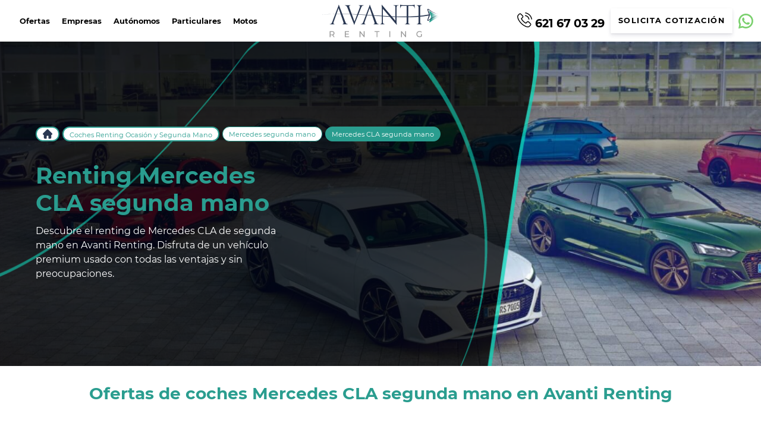

--- FILE ---
content_type: text/html; charset=UTF-8
request_url: https://avantirenting.es/segunda-mano/mercedes-ocasion/cla-usado/
body_size: 40120
content:
<!DOCTYPE html>
<html lang="es" prefix="og: https://ogp.me/ns#">

<head><meta charset="UTF-8"><script>if(navigator.userAgent.match(/MSIE|Internet Explorer/i)||navigator.userAgent.match(/Trident\/7\..*?rv:11/i)){var href=document.location.href;if(!href.match(/[?&]nowprocket/)){if(href.indexOf("?")==-1){if(href.indexOf("#")==-1){document.location.href=href+"?nowprocket=1"}else{document.location.href=href.replace("#","?nowprocket=1#")}}else{if(href.indexOf("#")==-1){document.location.href=href+"&nowprocket=1"}else{document.location.href=href.replace("#","&nowprocket=1#")}}}}</script><script>(()=>{class RocketLazyLoadScripts{constructor(){this.v="1.2.5.1",this.triggerEvents=["keydown","mousedown","mousemove","touchmove","touchstart","touchend","wheel"],this.userEventHandler=this.t.bind(this),this.touchStartHandler=this.i.bind(this),this.touchMoveHandler=this.o.bind(this),this.touchEndHandler=this.h.bind(this),this.clickHandler=this.u.bind(this),this.interceptedClicks=[],this.interceptedClickListeners=[],this.l(this),window.addEventListener("pageshow",(t=>{this.persisted=t.persisted,this.everythingLoaded&&this.m()})),document.addEventListener("DOMContentLoaded",(()=>{this.p()})),this.delayedScripts={normal:[],async:[],defer:[]},this.trash=[],this.allJQueries=[]}k(t){document.hidden?t.t():(this.triggerEvents.forEach((e=>window.addEventListener(e,t.userEventHandler,{passive:!0}))),window.addEventListener("touchstart",t.touchStartHandler,{passive:!0}),window.addEventListener("mousedown",t.touchStartHandler),document.addEventListener("visibilitychange",t.userEventHandler))}_(){this.triggerEvents.forEach((t=>window.removeEventListener(t,this.userEventHandler,{passive:!0}))),document.removeEventListener("visibilitychange",this.userEventHandler)}i(t){"HTML"!==t.target.tagName&&(window.addEventListener("touchend",this.touchEndHandler),window.addEventListener("mouseup",this.touchEndHandler),window.addEventListener("touchmove",this.touchMoveHandler,{passive:!0}),window.addEventListener("mousemove",this.touchMoveHandler),t.target.addEventListener("click",this.clickHandler),this.L(t.target,!0),this.M(t.target,"onclick","rocket-onclick"),this.C())}o(t){window.removeEventListener("touchend",this.touchEndHandler),window.removeEventListener("mouseup",this.touchEndHandler),window.removeEventListener("touchmove",this.touchMoveHandler,{passive:!0}),window.removeEventListener("mousemove",this.touchMoveHandler),t.target.removeEventListener("click",this.clickHandler),this.L(t.target,!1),this.M(t.target,"rocket-onclick","onclick"),this.O()}h(){window.removeEventListener("touchend",this.touchEndHandler),window.removeEventListener("mouseup",this.touchEndHandler),window.removeEventListener("touchmove",this.touchMoveHandler,{passive:!0}),window.removeEventListener("mousemove",this.touchMoveHandler)}u(t){t.target.removeEventListener("click",this.clickHandler),this.L(t.target,!1),this.M(t.target,"rocket-onclick","onclick"),this.interceptedClicks.push(t),t.preventDefault(),t.stopPropagation(),t.stopImmediatePropagation(),this.O()}D(){window.removeEventListener("touchstart",this.touchStartHandler,{passive:!0}),window.removeEventListener("mousedown",this.touchStartHandler),this.interceptedClicks.forEach((t=>{t.target.dispatchEvent(new MouseEvent("click",{view:t.view,bubbles:!0,cancelable:!0}))}))}l(t){EventTarget.prototype.addEventListenerBase=EventTarget.prototype.addEventListener,EventTarget.prototype.addEventListener=function(e,i,o){"click"!==e||t.windowLoaded||i===t.clickHandler||t.interceptedClickListeners.push({target:this,func:i,options:o}),(this||window).addEventListenerBase(e,i,o)}}L(t,e){this.interceptedClickListeners.forEach((i=>{i.target===t&&(e?t.removeEventListener("click",i.func,i.options):t.addEventListener("click",i.func,i.options))})),t.parentNode!==document.documentElement&&this.L(t.parentNode,e)}S(){return new Promise((t=>{this.T?this.O=t:t()}))}C(){this.T=!0}O(){this.T=!1}M(t,e,i){t.hasAttribute&&t.hasAttribute(e)&&(event.target.setAttribute(i,event.target.getAttribute(e)),event.target.removeAttribute(e))}t(){this._(this),"loading"===document.readyState?document.addEventListener("DOMContentLoaded",this.R.bind(this)):this.R()}p(){let t=[];document.querySelectorAll("script[type=rocketlazyloadscript][data-rocket-src]").forEach((e=>{let i=e.getAttribute("data-rocket-src");if(i&&0!==i.indexOf("data:")){0===i.indexOf("//")&&(i=location.protocol+i);try{const o=new URL(i).origin;o!==location.origin&&t.push({src:o,crossOrigin:e.crossOrigin||"module"===e.getAttribute("data-rocket-type")})}catch(t){}}})),t=[...new Map(t.map((t=>[JSON.stringify(t),t]))).values()],this.j(t,"preconnect")}async R(){this.lastBreath=Date.now(),this.P(this),this.F(this),this.q(),this.A(),this.I(),await this.U(this.delayedScripts.normal),await this.U(this.delayedScripts.defer),await this.U(this.delayedScripts.async);try{await this.W(),await this.H(this),await this.J()}catch(t){console.error(t)}window.dispatchEvent(new Event("rocket-allScriptsLoaded")),this.everythingLoaded=!0,this.S().then((()=>{this.D()})),this.N()}A(){document.querySelectorAll("script[type=rocketlazyloadscript]").forEach((t=>{t.hasAttribute("data-rocket-src")?t.hasAttribute("async")&&!1!==t.async?this.delayedScripts.async.push(t):t.hasAttribute("defer")&&!1!==t.defer||"module"===t.getAttribute("data-rocket-type")?this.delayedScripts.defer.push(t):this.delayedScripts.normal.push(t):this.delayedScripts.normal.push(t)}))}async B(t){if(await this.G(),!0!==t.noModule||!("noModule"in HTMLScriptElement.prototype))return new Promise((e=>{let i;function o(){(i||t).setAttribute("data-rocket-status","executed"),e()}try{if(navigator.userAgent.indexOf("Firefox/")>0||""===navigator.vendor)i=document.createElement("script"),[...t.attributes].forEach((t=>{let e=t.nodeName;"type"!==e&&("data-rocket-type"===e&&(e="type"),"data-rocket-src"===e&&(e="src"),i.setAttribute(e,t.nodeValue))})),t.text&&(i.text=t.text),i.hasAttribute("src")?(i.addEventListener("load",o),i.addEventListener("error",(function(){i.setAttribute("data-rocket-status","failed"),e()})),setTimeout((()=>{i.isConnected||e()}),1)):(i.text=t.text,o()),t.parentNode.replaceChild(i,t);else{const i=t.getAttribute("data-rocket-type"),n=t.getAttribute("data-rocket-src");i?(t.type=i,t.removeAttribute("data-rocket-type")):t.removeAttribute("type"),t.addEventListener("load",o),t.addEventListener("error",(function(){t.setAttribute("data-rocket-status","failed"),e()})),n?(t.removeAttribute("data-rocket-src"),t.src=n):t.src="data:text/javascript;base64,"+window.btoa(unescape(encodeURIComponent(t.text)))}}catch(i){t.setAttribute("data-rocket-status","failed"),e()}}));t.setAttribute("data-rocket-status","skipped")}async U(t){const e=t.shift();return e&&e.isConnected?(await this.B(e),this.U(t)):Promise.resolve()}I(){this.j([...this.delayedScripts.normal,...this.delayedScripts.defer,...this.delayedScripts.async],"preload")}j(t,e){var i=document.createDocumentFragment();t.forEach((t=>{const o=t.getAttribute&&t.getAttribute("data-rocket-src")||t.src;if(o){const n=document.createElement("link");n.href=o,n.rel=e,"preconnect"!==e&&(n.as="script"),t.getAttribute&&"module"===t.getAttribute("data-rocket-type")&&(n.crossOrigin=!0),t.crossOrigin&&(n.crossOrigin=t.crossOrigin),t.integrity&&(n.integrity=t.integrity),i.appendChild(n),this.trash.push(n)}})),document.head.appendChild(i)}P(t){let e={};function i(i,o){return e[o].eventsToRewrite.indexOf(i)>=0&&!t.everythingLoaded?"rocket-"+i:i}function o(t,o){!function(t){e[t]||(e[t]={originalFunctions:{add:t.addEventListener,remove:t.removeEventListener},eventsToRewrite:[]},t.addEventListener=function(){arguments[0]=i(arguments[0],t),e[t].originalFunctions.add.apply(t,arguments)},t.removeEventListener=function(){arguments[0]=i(arguments[0],t),e[t].originalFunctions.remove.apply(t,arguments)})}(t),e[t].eventsToRewrite.push(o)}function n(e,i){let o=e[i];e[i]=null,Object.defineProperty(e,i,{get:()=>o||function(){},set(n){t.everythingLoaded?o=n:e["rocket"+i]=o=n}})}o(document,"DOMContentLoaded"),o(window,"DOMContentLoaded"),o(window,"load"),o(window,"pageshow"),o(document,"readystatechange"),n(document,"onreadystatechange"),n(window,"onload"),n(window,"onpageshow")}F(t){let e;function i(e){return t.everythingLoaded?e:e.split(" ").map((t=>"load"===t||0===t.indexOf("load.")?"rocket-jquery-load":t)).join(" ")}function o(o){if(o&&o.fn&&!t.allJQueries.includes(o)){o.fn.ready=o.fn.init.prototype.ready=function(e){return t.domReadyFired?e.bind(document)(o):document.addEventListener("rocket-DOMContentLoaded",(()=>e.bind(document)(o))),o([])};const e=o.fn.on;o.fn.on=o.fn.init.prototype.on=function(){return this[0]===window&&("string"==typeof arguments[0]||arguments[0]instanceof String?arguments[0]=i(arguments[0]):"object"==typeof arguments[0]&&Object.keys(arguments[0]).forEach((t=>{const e=arguments[0][t];delete arguments[0][t],arguments[0][i(t)]=e}))),e.apply(this,arguments),this},t.allJQueries.push(o)}e=o}o(window.jQuery),Object.defineProperty(window,"jQuery",{get:()=>e,set(t){o(t)}})}async H(t){const e=document.querySelector("script[data-webpack]");e&&(await async function(){return new Promise((t=>{e.addEventListener("load",t),e.addEventListener("error",t)}))}(),await t.K(),await t.H(t))}async W(){this.domReadyFired=!0,await this.G(),document.dispatchEvent(new Event("rocket-readystatechange")),await this.G(),document.rocketonreadystatechange&&document.rocketonreadystatechange(),await this.G(),document.dispatchEvent(new Event("rocket-DOMContentLoaded")),await this.G(),window.dispatchEvent(new Event("rocket-DOMContentLoaded"))}async J(){await this.G(),document.dispatchEvent(new Event("rocket-readystatechange")),await this.G(),document.rocketonreadystatechange&&document.rocketonreadystatechange(),await this.G(),window.dispatchEvent(new Event("rocket-load")),await this.G(),window.rocketonload&&window.rocketonload(),await this.G(),this.allJQueries.forEach((t=>t(window).trigger("rocket-jquery-load"))),await this.G();const t=new Event("rocket-pageshow");t.persisted=this.persisted,window.dispatchEvent(t),await this.G(),window.rocketonpageshow&&window.rocketonpageshow({persisted:this.persisted}),this.windowLoaded=!0}m(){document.onreadystatechange&&document.onreadystatechange(),window.onload&&window.onload(),window.onpageshow&&window.onpageshow({persisted:this.persisted})}q(){const t=new Map;document.write=document.writeln=function(e){const i=document.currentScript;i||console.error("WPRocket unable to document.write this: "+e);const o=document.createRange(),n=i.parentElement;let s=t.get(i);void 0===s&&(s=i.nextSibling,t.set(i,s));const c=document.createDocumentFragment();o.setStart(c,0),c.appendChild(o.createContextualFragment(e)),n.insertBefore(c,s)}}async G(){Date.now()-this.lastBreath>45&&(await this.K(),this.lastBreath=Date.now())}async K(){return document.hidden?new Promise((t=>setTimeout(t))):new Promise((t=>requestAnimationFrame(t)))}N(){this.trash.forEach((t=>t.remove()))}static run(){const t=new RocketLazyLoadScripts;t.k(t)}}RocketLazyLoadScripts.run()})();</script>
<title>Renting Mercedes CLA Segunda mano - Ocasión y Seminuevos</title>
  <script type="rocketlazyloadscript">
    // Definir dataLayer y helper gtag antes de cualquier tag
    window.dataLayer = window.dataLayer || [];
    function gtag(){ dataLayer.push(arguments); }

    // Defaults: denegar todo salvo técnico/seguridad
    gtag('consent','default',{
      ad_user_data: 'denied',
      ad_personalization: 'denied',
      ad_storage: 'denied',
      analytics_storage: 'denied',
      personalization_storage: 'denied'
    });
  </script>
  <!-- Google Tag Manager -->
  <script type="rocketlazyloadscript">(function(w,d,s,l,i){w[l]=w[l]||[];w[l].push({'gtm.start':
new Date().getTime(),event:'gtm.js'});var f=d.getElementsByTagName(s)[0],
j=d.createElement(s),dl=l!='dataLayer'?'&l='+l:'';j.async=true;j.src=
'https://www.googletagmanager.com/gtm.js?id='+i+dl;f.parentNode.insertBefore(j,f);
})(window,document,'script','dataLayer','GTM-M6NNGFD');</script>
  <!-- End Google Tag Manager -->
  
  <meta http-equiv="X-UA-Compatible" content="IE=edge">
  <meta name="viewport" content="width=device-width, initial-scale=1, maximum-scale=5">
  <link rel="icon" href="https://avantirenting.es/wp-content/uploads/2024/08/cropped-favicon.png">
  <link rel="apple-touch-icon" href="https://avantirenting.es/wp-content/uploads/2024/08/cropped-favicon.png">
  	<style>img:is([sizes="auto" i], [sizes^="auto," i]) { contain-intrinsic-size: 3000px 1500px }</style>
	
<!-- Optimización en motores de búsqueda por Rank Math PRO -  https://rankmath.com/ -->
<meta name="description" content="Mercedes CLA Segunda mano → Renting ✔️Usados ✔️Seminuevos ✔️Ocasión | Precios y oferta sin entrada ¡Llámanos!"/>
<meta name="robots" content="follow, index, max-image-preview:large"/>
<link rel="canonical" href="https://avantirenting.es/segunda-mano/mercedes-ocasion/cla-usado/" />
<meta property="og:locale" content="es_ES" />
<meta property="og:type" content="article" />
<meta property="og:title" content="Renting Mercedes CLA Segunda mano - Ocasión y Seminuevos" />
<meta property="og:description" content="Mercedes CLA Segunda mano → Renting ✔️Usados ✔️Seminuevos ✔️Ocasión | Precios y oferta sin entrada ¡Llámanos!" />
<meta property="og:url" content="https://avantirenting.es/segunda-mano/mercedes-ocasion/cla-usado/" />
<meta property="og:site_name" content="Avanti Renting" />
<meta property="article:publisher" content="https://www.facebook.com/avantirenting.es/" />
<meta name="twitter:card" content="summary_large_image" />
<meta name="twitter:title" content="Renting Mercedes CLA Segunda mano - Ocasión y Seminuevos" />
<meta name="twitter:description" content="Mercedes CLA Segunda mano → Renting ✔️Usados ✔️Seminuevos ✔️Ocasión | Precios y oferta sin entrada ¡Llámanos!" />
<!-- /Plugin Rank Math WordPress SEO -->

<script type="rocketlazyloadscript" data-rocket-type='application/javascript'  id='pys-version-script'>console.log('PixelYourSite Free version 11.1.3');</script>
<link rel='dns-prefetch' href='//challenges.cloudflare.com' />
<link rel='dns-prefetch' href='//cdnjs.cloudflare.com' />
<link rel='dns-prefetch' href='//code.jquery.com' />
<link rel='dns-prefetch' href='//cdn.converteai.net' />

<style id='wp-emoji-styles-inline-css' type='text/css'>

	img.wp-smiley, img.emoji {
		display: inline !important;
		border: none !important;
		box-shadow: none !important;
		height: 1em !important;
		width: 1em !important;
		margin: 0 0.07em !important;
		vertical-align: -0.1em !important;
		background: none !important;
		padding: 0 !important;
	}
</style>
<link data-minify="1" rel='stylesheet' id='woocommerce-layout-css' href='https://avantirenting.es/wp-content/cache/min/1/wp-content/plugins/woocommerce/assets/css/woocommerce-layout.css?ver=1769010336' type='text/css' media='all' />
<link data-minify="1" rel='stylesheet' id='woocommerce-smallscreen-css' href='https://avantirenting.es/wp-content/cache/min/1/wp-content/plugins/woocommerce/assets/css/woocommerce-smallscreen.css?ver=1769010336' type='text/css' media='only screen and (max-width: 768px)' />
<link data-minify="1" rel='stylesheet' id='woocommerce-general-css' href='https://avantirenting.es/wp-content/cache/min/1/wp-content/plugins/woocommerce/assets/css/woocommerce.css?ver=1769010336' type='text/css' media='all' />
<style id='woocommerce-inline-inline-css' type='text/css'>
.woocommerce form .form-row .required { visibility: visible; }
</style>
<link data-minify="1" rel='stylesheet' id='yith-infs-style-css' href='https://avantirenting.es/wp-content/cache/min/1/wp-content/plugins/yith-infinite-scrolling-premium/assets/css/frontend.css?ver=1769010336' type='text/css' media='all' />
<link rel='stylesheet' id='ywctm-frontend-css' href='https://avantirenting.es/wp-content/plugins/yith-woocommerce-catalog-mode/assets/css/frontend.min.css?ver=2.50.0' type='text/css' media='all' />
<style id='ywctm-frontend-inline-css' type='text/css'>
.widget.woocommerce.widget_shopping_cart{display: none !important}
</style>
<link data-minify="1" rel='stylesheet' id='brands-styles-css' href='https://avantirenting.es/wp-content/cache/min/1/wp-content/plugins/woocommerce/assets/css/brands.css?ver=1769010336' type='text/css' media='all' />
<link data-minify="1" rel='stylesheet' id='header-css' href='https://avantirenting.es/wp-content/cache/min/1/wp-content/themes/avantiRenting/assets/css/header.css?ver=1769010336' type='text/css' media='all' />
<link data-minify="1" rel='stylesheet' id='comun-css' href='https://avantirenting.es/wp-content/cache/min/1/wp-content/themes/avantiRenting/assets/css/comun.css?ver=1769010336' type='text/css' media='all' />
<link data-minify="1" rel='stylesheet' id='footer-css' href='https://avantirenting.es/wp-content/cache/min/1/wp-content/themes/avantiRenting/assets/css/footer.css?ver=1769010336' type='text/css' media='all' />
<link data-minify="1" rel='stylesheet' id='styles-css' href='https://avantirenting.es/wp-content/cache/min/1/wp-content/themes/avantiRenting/style.css?ver=1769010336' type='text/css' media='all' />
<link data-minify="1" rel='stylesheet' id='uacf7-frontend-style-css' href='https://avantirenting.es/wp-content/cache/min/1/wp-content/plugins/ultimate-addons-for-contact-form-7/assets/css/uacf7-frontend.css?ver=1769010336' type='text/css' media='all' />
<link data-minify="1" rel='stylesheet' id='uacf7-form-style-css' href='https://avantirenting.es/wp-content/cache/min/1/wp-content/plugins/ultimate-addons-for-contact-form-7/assets/css/form-style.css?ver=1769010336' type='text/css' media='all' />
<link data-minify="1" rel='stylesheet' id='uacf7-column-css' href='https://avantirenting.es/wp-content/cache/min/1/wp-content/plugins/ultimate-addons-for-contact-form-7/addons/column/grid/columns.css?ver=1769010336' type='text/css' media='all' />
<link data-minify="1" rel='stylesheet' id='uacf7-multistep-style-css' href='https://avantirenting.es/wp-content/cache/min/1/wp-content/plugins/ultimate-addons-for-contact-form-7/addons/multistep/assets/css/multistep.css?ver=1769010336' type='text/css' media='all' />
<link data-minify="1" rel='stylesheet' id='jquery-ui-style-css' href='https://avantirenting.es/wp-content/cache/min/1/ui/1.12.1/themes/base/jquery-ui.css?ver=1769010336' type='text/css' media='all' />
<link data-minify="1" rel='stylesheet' id='range-slider-style-css' href='https://avantirenting.es/wp-content/cache/min/1/wp-content/plugins/ultimate-addons-for-contact-form-7/addons/range-slider/css/style.css?ver=1769010336' type='text/css' media='all' />
<link rel='stylesheet' id='uacf7-country-select-main-css' href='https://avantirenting.es/wp-content/plugins/ultimate-addons-for-contact-form-7/addons/country-dropdown/assets/css/countrySelect.min.css?ver=6.8.3' type='text/css' media='all' />
<link data-minify="1" rel='stylesheet' id='uacf7-country-select-style-css' href='https://avantirenting.es/wp-content/cache/min/1/wp-content/plugins/ultimate-addons-for-contact-form-7/addons/country-dropdown/assets/css/style.css?ver=1769010336' type='text/css' media='all' />
<link data-minify="1" rel='stylesheet' id='shortcode_totalRenting-css' href='https://avantirenting.es/wp-content/cache/min/1/wp-content/plugins/shortcode_avantiRenting/css/style.css?ver=1769010336' type='text/css' media='all' />
<link data-minify="1" rel='stylesheet' id='cf7cf-style-css' href='https://avantirenting.es/wp-content/cache/min/1/wp-content/plugins/cf7-conditional-fields/style.css?ver=1769010336' type='text/css' media='all' />
<style id='cf7-metodo-desc-style-inline-css' type='text/css'>
.wpcf7 .metodo label { display:block; margin-bottom:14px; cursor:pointer; }
.wpcf7 .metodo .desc_opcion { display:none; margin:6px 0 0 26px; font-size:14px; color:#555; line-height:1.35; }
.wpcf7 .metodo .tick { font-weight:700; margin-right:6px; }
body.metodo-sms .botonVolver {text-align: center;}
body.metodo-sms .cajaBotones {display: flex; width: 100%; margin: auto; justify-content: center;}
body.metodo-sms #encabezado_sms {margin: auto auto; grid-row: 5; display: grid; grid-template-columns: 1fr; grid-template-rows: 1fr 1fr; margin-bottom: 20px; gap: 10px;}
</style>
<link data-minify="1" rel='stylesheet' id='dnd-upload-cf7-css' href='https://avantirenting.es/wp-content/cache/min/1/wp-content/plugins/drag-and-drop-multiple-file-upload-contact-form-7/assets/css/dnd-upload-cf7.css?ver=1769010336' type='text/css' media='all' />
<script type="text/javascript" id="cookie-law-info-js-extra">
/* <![CDATA[ */
var _ckyConfig = {"_ipData":[],"_assetsURL":"https:\/\/avantirenting.es\/wp-content\/plugins\/cookie-law-info\/lite\/frontend\/images\/","_publicURL":"https:\/\/avantirenting.es","_expiry":"365","_categories":[{"name":"Necesaria","slug":"necessary","isNecessary":true,"ccpaDoNotSell":true,"cookies":[],"active":true,"defaultConsent":{"gdpr":true,"ccpa":true}},{"name":"Funcional","slug":"functional","isNecessary":false,"ccpaDoNotSell":true,"cookies":[],"active":true,"defaultConsent":{"gdpr":false,"ccpa":false}},{"name":"Anal\u00edtica","slug":"analytics","isNecessary":false,"ccpaDoNotSell":true,"cookies":[],"active":true,"defaultConsent":{"gdpr":false,"ccpa":false}},{"name":"El rendimiento","slug":"performance","isNecessary":false,"ccpaDoNotSell":true,"cookies":[],"active":true,"defaultConsent":{"gdpr":false,"ccpa":false}},{"name":"Anuncio","slug":"advertisement","isNecessary":false,"ccpaDoNotSell":true,"cookies":[],"active":true,"defaultConsent":{"gdpr":false,"ccpa":false}}],"_activeLaw":"gdpr","_rootDomain":"","_block":"1","_showBanner":"1","_bannerConfig":{"settings":{"type":"box","preferenceCenterType":"popup","position":"bottom-left","applicableLaw":"gdpr"},"behaviours":{"reloadBannerOnAccept":false,"loadAnalyticsByDefault":false,"animations":{"onLoad":"animate","onHide":"sticky"}},"config":{"revisitConsent":{"status":true,"tag":"revisit-consent","position":"bottom-left","meta":{"url":"#"},"styles":{"background-color":"#0056A7"},"elements":{"title":{"type":"text","tag":"revisit-consent-title","status":true,"styles":{"color":"#0056a7"}}}},"preferenceCenter":{"toggle":{"status":true,"tag":"detail-category-toggle","type":"toggle","states":{"active":{"styles":{"background-color":"#1863DC"}},"inactive":{"styles":{"background-color":"#D0D5D2"}}}}},"categoryPreview":{"status":false,"toggle":{"status":true,"tag":"detail-category-preview-toggle","type":"toggle","states":{"active":{"styles":{"background-color":"#1863DC"}},"inactive":{"styles":{"background-color":"#D0D5D2"}}}}},"videoPlaceholder":{"status":true,"styles":{"background-color":"#000000","border-color":"#000000cc","color":"#ffffff"}},"readMore":{"status":false,"tag":"readmore-button","type":"link","meta":{"noFollow":true,"newTab":true},"styles":{"color":"#1863DC","background-color":"transparent","border-color":"transparent"}},"showMore":{"status":true,"tag":"show-desc-button","type":"button","styles":{"color":"#1863DC"}},"showLess":{"status":true,"tag":"hide-desc-button","type":"button","styles":{"color":"#1863DC"}},"alwaysActive":{"status":true,"tag":"always-active","styles":{"color":"#008000"}},"manualLinks":{"status":true,"tag":"manual-links","type":"link","styles":{"color":"#1863DC"}},"auditTable":{"status":true},"optOption":{"status":true,"toggle":{"status":true,"tag":"optout-option-toggle","type":"toggle","states":{"active":{"styles":{"background-color":"#1863dc"}},"inactive":{"styles":{"background-color":"#FFFFFF"}}}}}}},"_version":"3.3.6","_logConsent":"1","_tags":[{"tag":"accept-button","styles":{"color":"#FFFFFF","background-color":"#1863DC","border-color":"#1863DC"}},{"tag":"reject-button","styles":{"color":"#1863DC","background-color":"transparent","border-color":"#1863DC"}},{"tag":"settings-button","styles":{"color":"#1863DC","background-color":"transparent","border-color":"#1863DC"}},{"tag":"readmore-button","styles":{"color":"#1863DC","background-color":"transparent","border-color":"transparent"}},{"tag":"donotsell-button","styles":{"color":"#1863DC","background-color":"transparent","border-color":"transparent"}},{"tag":"show-desc-button","styles":{"color":"#1863DC"}},{"tag":"hide-desc-button","styles":{"color":"#1863DC"}},{"tag":"cky-always-active","styles":[]},{"tag":"cky-link","styles":[]},{"tag":"accept-button","styles":{"color":"#FFFFFF","background-color":"#1863DC","border-color":"#1863DC"}},{"tag":"revisit-consent","styles":{"background-color":"#0056A7"}}],"_shortCodes":[{"key":"cky_readmore","content":"<a href=\"#\" class=\"cky-policy\" aria-label=\"Lee mas\" target=\"_blank\" rel=\"noopener\" data-cky-tag=\"readmore-button\">Lee mas<\/a>","tag":"readmore-button","status":false,"attributes":{"rel":"nofollow","target":"_blank"}},{"key":"cky_show_desc","content":"<button class=\"cky-show-desc-btn\" data-cky-tag=\"show-desc-button\" aria-label=\"Mostrar m\u00e1s\">Mostrar m\u00e1s<\/button>","tag":"show-desc-button","status":true,"attributes":[]},{"key":"cky_hide_desc","content":"<button class=\"cky-show-desc-btn\" data-cky-tag=\"hide-desc-button\" aria-label=\"Mostrar menos\">Mostrar menos<\/button>","tag":"hide-desc-button","status":true,"attributes":[]},{"key":"cky_optout_show_desc","content":"[cky_optout_show_desc]","tag":"optout-show-desc-button","status":true,"attributes":[]},{"key":"cky_optout_hide_desc","content":"[cky_optout_hide_desc]","tag":"optout-hide-desc-button","status":true,"attributes":[]},{"key":"cky_category_toggle_label","content":"[cky_{{status}}_category_label] [cky_preference_{{category_slug}}_title]","tag":"","status":true,"attributes":[]},{"key":"cky_enable_category_label","content":"Enable","tag":"","status":true,"attributes":[]},{"key":"cky_disable_category_label","content":"Disable","tag":"","status":true,"attributes":[]},{"key":"cky_video_placeholder","content":"<div class=\"video-placeholder-normal\" data-cky-tag=\"video-placeholder\" id=\"[UNIQUEID]\"><p class=\"video-placeholder-text-normal\" data-cky-tag=\"placeholder-title\">Por favor acepte el consentimiento de cookies<\/p><\/div>","tag":"","status":true,"attributes":[]},{"key":"cky_enable_optout_label","content":"Enable","tag":"","status":true,"attributes":[]},{"key":"cky_disable_optout_label","content":"Disable","tag":"","status":true,"attributes":[]},{"key":"cky_optout_toggle_label","content":"[cky_{{status}}_optout_label] [cky_optout_option_title]","tag":"","status":true,"attributes":[]},{"key":"cky_optout_option_title","content":"Do Not Sell My Personal Information","tag":"","status":true,"attributes":[]},{"key":"cky_optout_close_label","content":"Close","tag":"","status":true,"attributes":[]},{"key":"cky_preference_close_label","content":"Close","tag":"","status":true,"attributes":[]}],"_rtl":"","_language":"en","_providersToBlock":[]};
var _ckyStyles = {"css":".cky-overlay{background: #000000; opacity: 0.4; position: fixed; top: 0; left: 0; width: 100%; height: 100%; z-index: 99999999;}.cky-hide{display: none;}.cky-btn-revisit-wrapper{display: flex; align-items: center; justify-content: center; background: #0056a7; width: 45px; height: 45px; border-radius: 50%; position: fixed; z-index: 999999; cursor: pointer;}.cky-revisit-bottom-left{bottom: 15px; left: 15px;}.cky-revisit-bottom-right{bottom: 15px; right: 15px;}.cky-btn-revisit-wrapper .cky-btn-revisit{display: flex; align-items: center; justify-content: center; background: none; border: none; cursor: pointer; position: relative; margin: 0; padding: 0;}.cky-btn-revisit-wrapper .cky-btn-revisit img{max-width: fit-content; margin: 0; height: 30px; width: 30px;}.cky-revisit-bottom-left:hover::before{content: attr(data-tooltip); position: absolute; background: #4e4b66; color: #ffffff; left: calc(100% + 7px); font-size: 12px; line-height: 16px; width: max-content; padding: 4px 8px; border-radius: 4px;}.cky-revisit-bottom-left:hover::after{position: absolute; content: \"\"; border: 5px solid transparent; left: calc(100% + 2px); border-left-width: 0; border-right-color: #4e4b66;}.cky-revisit-bottom-right:hover::before{content: attr(data-tooltip); position: absolute; background: #4e4b66; color: #ffffff; right: calc(100% + 7px); font-size: 12px; line-height: 16px; width: max-content; padding: 4px 8px; border-radius: 4px;}.cky-revisit-bottom-right:hover::after{position: absolute; content: \"\"; border: 5px solid transparent; right: calc(100% + 2px); border-right-width: 0; border-left-color: #4e4b66;}.cky-revisit-hide{display: none;}.cky-consent-container{position: fixed; width: 440px; box-sizing: border-box; z-index: 9999999; border-radius: 6px;}.cky-consent-container .cky-consent-bar{background: #ffffff; border: 1px solid; padding: 20px 26px; box-shadow: 0 -1px 10px 0 #acabab4d; border-radius: 6px;}.cky-box-bottom-left{bottom: 40px; left: 40px;}.cky-box-bottom-right{bottom: 40px; right: 40px;}.cky-box-top-left{top: 40px; left: 40px;}.cky-box-top-right{top: 40px; right: 40px;}.cky-custom-brand-logo-wrapper .cky-custom-brand-logo{width: 100px; height: auto; margin: 0 0 12px 0;}.cky-notice .cky-title{color: #212121; font-weight: 700; font-size: 18px; line-height: 24px; margin: 0 0 12px 0;}.cky-notice-des *,.cky-preference-content-wrapper *,.cky-accordion-header-des *,.cky-gpc-wrapper .cky-gpc-desc *{font-size: 14px;}.cky-notice-des{color: #212121; font-size: 14px; line-height: 24px; font-weight: 400;}.cky-notice-des img{height: 25px; width: 25px;}.cky-consent-bar .cky-notice-des p,.cky-gpc-wrapper .cky-gpc-desc p,.cky-preference-body-wrapper .cky-preference-content-wrapper p,.cky-accordion-header-wrapper .cky-accordion-header-des p,.cky-cookie-des-table li div:last-child p{color: inherit; margin-top: 0; overflow-wrap: break-word;}.cky-notice-des P:last-child,.cky-preference-content-wrapper p:last-child,.cky-cookie-des-table li div:last-child p:last-child,.cky-gpc-wrapper .cky-gpc-desc p:last-child{margin-bottom: 0;}.cky-notice-des a.cky-policy,.cky-notice-des button.cky-policy{font-size: 14px; color: #1863dc; white-space: nowrap; cursor: pointer; background: transparent; border: 1px solid; text-decoration: underline;}.cky-notice-des button.cky-policy{padding: 0;}.cky-notice-des a.cky-policy:focus-visible,.cky-notice-des button.cky-policy:focus-visible,.cky-preference-content-wrapper .cky-show-desc-btn:focus-visible,.cky-accordion-header .cky-accordion-btn:focus-visible,.cky-preference-header .cky-btn-close:focus-visible,.cky-switch input[type=\"checkbox\"]:focus-visible,.cky-footer-wrapper a:focus-visible,.cky-btn:focus-visible{outline: 2px solid #1863dc; outline-offset: 2px;}.cky-btn:focus:not(:focus-visible),.cky-accordion-header .cky-accordion-btn:focus:not(:focus-visible),.cky-preference-content-wrapper .cky-show-desc-btn:focus:not(:focus-visible),.cky-btn-revisit-wrapper .cky-btn-revisit:focus:not(:focus-visible),.cky-preference-header .cky-btn-close:focus:not(:focus-visible),.cky-consent-bar .cky-banner-btn-close:focus:not(:focus-visible){outline: 0;}button.cky-show-desc-btn:not(:hover):not(:active){color: #1863dc; background: transparent;}button.cky-accordion-btn:not(:hover):not(:active),button.cky-banner-btn-close:not(:hover):not(:active),button.cky-btn-revisit:not(:hover):not(:active),button.cky-btn-close:not(:hover):not(:active){background: transparent;}.cky-consent-bar button:hover,.cky-modal.cky-modal-open button:hover,.cky-consent-bar button:focus,.cky-modal.cky-modal-open button:focus{text-decoration: none;}.cky-notice-btn-wrapper{display: flex; justify-content: flex-start; align-items: center; flex-wrap: wrap; margin-top: 16px;}.cky-notice-btn-wrapper .cky-btn{text-shadow: none; box-shadow: none;}.cky-btn{flex: auto; max-width: 100%; font-size: 14px; font-family: inherit; line-height: 24px; padding: 8px; font-weight: 500; margin: 0 8px 0 0; border-radius: 2px; cursor: pointer; text-align: center; text-transform: none; min-height: 0;}.cky-btn:hover{opacity: 0.8;}.cky-btn-customize{color: #1863dc; background: transparent; border: 2px solid #1863dc;}.cky-btn-reject{color: #1863dc; background: transparent; border: 2px solid #1863dc;}.cky-btn-accept{background: #1863dc; color: #ffffff; border: 2px solid #1863dc;}.cky-btn:last-child{margin-right: 0;}@media (max-width: 576px){.cky-box-bottom-left{bottom: 0; left: 0;}.cky-box-bottom-right{bottom: 0; right: 0;}.cky-box-top-left{top: 0; left: 0;}.cky-box-top-right{top: 0; right: 0;}}@media (max-height: 480px){.cky-consent-container{max-height: 100vh;overflow-y: scroll}.cky-notice-des{max-height: unset !important;overflow-y: unset !important}.cky-preference-center{height: 100vh;overflow: auto !important}.cky-preference-center .cky-preference-body-wrapper{overflow: unset}}@media (max-width: 440px){.cky-box-bottom-left, .cky-box-bottom-right, .cky-box-top-left, .cky-box-top-right{width: 100%; max-width: 100%;}.cky-consent-container .cky-consent-bar{padding: 20px 0;}.cky-custom-brand-logo-wrapper, .cky-notice .cky-title, .cky-notice-des, .cky-notice-btn-wrapper{padding: 0 24px;}.cky-notice-des{max-height: 40vh; overflow-y: scroll;}.cky-notice-btn-wrapper{flex-direction: column; margin-top: 0;}.cky-btn{width: 100%; margin: 10px 0 0 0;}.cky-notice-btn-wrapper .cky-btn-customize{order: 2;}.cky-notice-btn-wrapper .cky-btn-reject{order: 3;}.cky-notice-btn-wrapper .cky-btn-accept{order: 1; margin-top: 16px;}}@media (max-width: 352px){.cky-notice .cky-title{font-size: 16px;}.cky-notice-des *{font-size: 12px;}.cky-notice-des, .cky-btn{font-size: 12px;}}.cky-modal.cky-modal-open{display: flex; visibility: visible; -webkit-transform: translate(-50%, -50%); -moz-transform: translate(-50%, -50%); -ms-transform: translate(-50%, -50%); -o-transform: translate(-50%, -50%); transform: translate(-50%, -50%); top: 50%; left: 50%; transition: all 1s ease;}.cky-modal{box-shadow: 0 32px 68px rgba(0, 0, 0, 0.3); margin: 0 auto; position: fixed; max-width: 100%; background: #ffffff; top: 50%; box-sizing: border-box; border-radius: 6px; z-index: 999999999; color: #212121; -webkit-transform: translate(-50%, 100%); -moz-transform: translate(-50%, 100%); -ms-transform: translate(-50%, 100%); -o-transform: translate(-50%, 100%); transform: translate(-50%, 100%); visibility: hidden; transition: all 0s ease;}.cky-preference-center{max-height: 79vh; overflow: hidden; width: 845px; overflow: hidden; flex: 1 1 0; display: flex; flex-direction: column; border-radius: 6px;}.cky-preference-header{display: flex; align-items: center; justify-content: space-between; padding: 22px 24px; border-bottom: 1px solid;}.cky-preference-header .cky-preference-title{font-size: 18px; font-weight: 700; line-height: 24px;}.cky-preference-header .cky-btn-close{margin: 0; cursor: pointer; vertical-align: middle; padding: 0; background: none; border: none; width: 24px; height: 24px; min-height: 0; line-height: 0; text-shadow: none; box-shadow: none;}.cky-preference-header .cky-btn-close img{margin: 0; height: 10px; width: 10px;}.cky-preference-body-wrapper{padding: 0 24px; flex: 1; overflow: auto; box-sizing: border-box;}.cky-preference-content-wrapper,.cky-gpc-wrapper .cky-gpc-desc{font-size: 14px; line-height: 24px; font-weight: 400; padding: 12px 0;}.cky-preference-content-wrapper{border-bottom: 1px solid;}.cky-preference-content-wrapper img{height: 25px; width: 25px;}.cky-preference-content-wrapper .cky-show-desc-btn{font-size: 14px; font-family: inherit; color: #1863dc; text-decoration: none; line-height: 24px; padding: 0; margin: 0; white-space: nowrap; cursor: pointer; background: transparent; border-color: transparent; text-transform: none; min-height: 0; text-shadow: none; box-shadow: none;}.cky-accordion-wrapper{margin-bottom: 10px;}.cky-accordion{border-bottom: 1px solid;}.cky-accordion:last-child{border-bottom: none;}.cky-accordion .cky-accordion-item{display: flex; margin-top: 10px;}.cky-accordion .cky-accordion-body{display: none;}.cky-accordion.cky-accordion-active .cky-accordion-body{display: block; padding: 0 22px; margin-bottom: 16px;}.cky-accordion-header-wrapper{cursor: pointer; width: 100%;}.cky-accordion-item .cky-accordion-header{display: flex; justify-content: space-between; align-items: center;}.cky-accordion-header .cky-accordion-btn{font-size: 16px; font-family: inherit; color: #212121; line-height: 24px; background: none; border: none; font-weight: 700; padding: 0; margin: 0; cursor: pointer; text-transform: none; min-height: 0; text-shadow: none; box-shadow: none;}.cky-accordion-header .cky-always-active{color: #008000; font-weight: 600; line-height: 24px; font-size: 14px;}.cky-accordion-header-des{font-size: 14px; line-height: 24px; margin: 10px 0 16px 0;}.cky-accordion-chevron{margin-right: 22px; position: relative; cursor: pointer;}.cky-accordion-chevron-hide{display: none;}.cky-accordion .cky-accordion-chevron i::before{content: \"\"; position: absolute; border-right: 1.4px solid; border-bottom: 1.4px solid; border-color: inherit; height: 6px; width: 6px; -webkit-transform: rotate(-45deg); -moz-transform: rotate(-45deg); -ms-transform: rotate(-45deg); -o-transform: rotate(-45deg); transform: rotate(-45deg); transition: all 0.2s ease-in-out; top: 8px;}.cky-accordion.cky-accordion-active .cky-accordion-chevron i::before{-webkit-transform: rotate(45deg); -moz-transform: rotate(45deg); -ms-transform: rotate(45deg); -o-transform: rotate(45deg); transform: rotate(45deg);}.cky-audit-table{background: #f4f4f4; border-radius: 6px;}.cky-audit-table .cky-empty-cookies-text{color: inherit; font-size: 12px; line-height: 24px; margin: 0; padding: 10px;}.cky-audit-table .cky-cookie-des-table{font-size: 12px; line-height: 24px; font-weight: normal; padding: 15px 10px; border-bottom: 1px solid; border-bottom-color: inherit; margin: 0;}.cky-audit-table .cky-cookie-des-table:last-child{border-bottom: none;}.cky-audit-table .cky-cookie-des-table li{list-style-type: none; display: flex; padding: 3px 0;}.cky-audit-table .cky-cookie-des-table li:first-child{padding-top: 0;}.cky-cookie-des-table li div:first-child{width: 100px; font-weight: 600; word-break: break-word; word-wrap: break-word;}.cky-cookie-des-table li div:last-child{flex: 1; word-break: break-word; word-wrap: break-word; margin-left: 8px;}.cky-footer-shadow{display: block; width: 100%; height: 40px; background: linear-gradient(180deg, rgba(255, 255, 255, 0) 0%, #ffffff 100%); position: absolute; bottom: calc(100% - 1px);}.cky-footer-wrapper{position: relative;}.cky-prefrence-btn-wrapper{display: flex; flex-wrap: wrap; align-items: center; justify-content: center; padding: 22px 24px; border-top: 1px solid;}.cky-prefrence-btn-wrapper .cky-btn{flex: auto; max-width: 100%; text-shadow: none; box-shadow: none;}.cky-btn-preferences{color: #1863dc; background: transparent; border: 2px solid #1863dc;}.cky-preference-header,.cky-preference-body-wrapper,.cky-preference-content-wrapper,.cky-accordion-wrapper,.cky-accordion,.cky-accordion-wrapper,.cky-footer-wrapper,.cky-prefrence-btn-wrapper{border-color: inherit;}@media (max-width: 845px){.cky-modal{max-width: calc(100% - 16px);}}@media (max-width: 576px){.cky-modal{max-width: 100%;}.cky-preference-center{max-height: 100vh;}.cky-prefrence-btn-wrapper{flex-direction: column;}.cky-accordion.cky-accordion-active .cky-accordion-body{padding-right: 0;}.cky-prefrence-btn-wrapper .cky-btn{width: 100%; margin: 10px 0 0 0;}.cky-prefrence-btn-wrapper .cky-btn-reject{order: 3;}.cky-prefrence-btn-wrapper .cky-btn-accept{order: 1; margin-top: 0;}.cky-prefrence-btn-wrapper .cky-btn-preferences{order: 2;}}@media (max-width: 425px){.cky-accordion-chevron{margin-right: 15px;}.cky-notice-btn-wrapper{margin-top: 0;}.cky-accordion.cky-accordion-active .cky-accordion-body{padding: 0 15px;}}@media (max-width: 352px){.cky-preference-header .cky-preference-title{font-size: 16px;}.cky-preference-header{padding: 16px 24px;}.cky-preference-content-wrapper *, .cky-accordion-header-des *{font-size: 12px;}.cky-preference-content-wrapper, .cky-preference-content-wrapper .cky-show-more, .cky-accordion-header .cky-always-active, .cky-accordion-header-des, .cky-preference-content-wrapper .cky-show-desc-btn, .cky-notice-des a.cky-policy{font-size: 12px;}.cky-accordion-header .cky-accordion-btn{font-size: 14px;}}.cky-switch{display: flex;}.cky-switch input[type=\"checkbox\"]{position: relative; width: 44px; height: 24px; margin: 0; background: #d0d5d2; -webkit-appearance: none; border-radius: 50px; cursor: pointer; outline: 0; border: none; top: 0;}.cky-switch input[type=\"checkbox\"]:checked{background: #1863dc;}.cky-switch input[type=\"checkbox\"]:before{position: absolute; content: \"\"; height: 20px; width: 20px; left: 2px; bottom: 2px; border-radius: 50%; background-color: white; -webkit-transition: 0.4s; transition: 0.4s; margin: 0;}.cky-switch input[type=\"checkbox\"]:after{display: none;}.cky-switch input[type=\"checkbox\"]:checked:before{-webkit-transform: translateX(20px); -ms-transform: translateX(20px); transform: translateX(20px);}@media (max-width: 425px){.cky-switch input[type=\"checkbox\"]{width: 38px; height: 21px;}.cky-switch input[type=\"checkbox\"]:before{height: 17px; width: 17px;}.cky-switch input[type=\"checkbox\"]:checked:before{-webkit-transform: translateX(17px); -ms-transform: translateX(17px); transform: translateX(17px);}}.cky-consent-bar .cky-banner-btn-close{position: absolute; right: 9px; top: 5px; background: none; border: none; cursor: pointer; padding: 0; margin: 0; min-height: 0; line-height: 0; height: 24px; width: 24px; text-shadow: none; box-shadow: none;}.cky-consent-bar .cky-banner-btn-close img{height: 9px; width: 9px; margin: 0;}.cky-notice-group{font-size: 14px; line-height: 24px; font-weight: 400; color: #212121;}.cky-notice-btn-wrapper .cky-btn-do-not-sell{font-size: 14px; line-height: 24px; padding: 6px 0; margin: 0; font-weight: 500; background: none; border-radius: 2px; border: none; cursor: pointer; text-align: left; color: #1863dc; background: transparent; border-color: transparent; box-shadow: none; text-shadow: none;}.cky-consent-bar .cky-banner-btn-close:focus-visible,.cky-notice-btn-wrapper .cky-btn-do-not-sell:focus-visible,.cky-opt-out-btn-wrapper .cky-btn:focus-visible,.cky-opt-out-checkbox-wrapper input[type=\"checkbox\"].cky-opt-out-checkbox:focus-visible{outline: 2px solid #1863dc; outline-offset: 2px;}@media (max-width: 440px){.cky-consent-container{width: 100%;}}@media (max-width: 352px){.cky-notice-des a.cky-policy, .cky-notice-btn-wrapper .cky-btn-do-not-sell{font-size: 12px;}}.cky-opt-out-wrapper{padding: 12px 0;}.cky-opt-out-wrapper .cky-opt-out-checkbox-wrapper{display: flex; align-items: center;}.cky-opt-out-checkbox-wrapper .cky-opt-out-checkbox-label{font-size: 16px; font-weight: 700; line-height: 24px; margin: 0 0 0 12px; cursor: pointer;}.cky-opt-out-checkbox-wrapper input[type=\"checkbox\"].cky-opt-out-checkbox{background-color: #ffffff; border: 1px solid black; width: 20px; height: 18.5px; margin: 0; -webkit-appearance: none; position: relative; display: flex; align-items: center; justify-content: center; border-radius: 2px; cursor: pointer;}.cky-opt-out-checkbox-wrapper input[type=\"checkbox\"].cky-opt-out-checkbox:checked{background-color: #1863dc; border: none;}.cky-opt-out-checkbox-wrapper input[type=\"checkbox\"].cky-opt-out-checkbox:checked::after{left: 6px; bottom: 4px; width: 7px; height: 13px; border: solid #ffffff; border-width: 0 3px 3px 0; border-radius: 2px; -webkit-transform: rotate(45deg); -ms-transform: rotate(45deg); transform: rotate(45deg); content: \"\"; position: absolute; box-sizing: border-box;}.cky-opt-out-checkbox-wrapper.cky-disabled .cky-opt-out-checkbox-label,.cky-opt-out-checkbox-wrapper.cky-disabled input[type=\"checkbox\"].cky-opt-out-checkbox{cursor: no-drop;}.cky-gpc-wrapper{margin: 0 0 0 32px;}.cky-footer-wrapper .cky-opt-out-btn-wrapper{display: flex; flex-wrap: wrap; align-items: center; justify-content: center; padding: 22px 24px;}.cky-opt-out-btn-wrapper .cky-btn{flex: auto; max-width: 100%; text-shadow: none; box-shadow: none;}.cky-opt-out-btn-wrapper .cky-btn-cancel{border: 1px solid #dedfe0; background: transparent; color: #858585;}.cky-opt-out-btn-wrapper .cky-btn-confirm{background: #1863dc; color: #ffffff; border: 1px solid #1863dc;}@media (max-width: 352px){.cky-opt-out-checkbox-wrapper .cky-opt-out-checkbox-label{font-size: 14px;}.cky-gpc-wrapper .cky-gpc-desc, .cky-gpc-wrapper .cky-gpc-desc *{font-size: 12px;}.cky-opt-out-checkbox-wrapper input[type=\"checkbox\"].cky-opt-out-checkbox{width: 16px; height: 16px;}.cky-opt-out-checkbox-wrapper input[type=\"checkbox\"].cky-opt-out-checkbox:checked::after{left: 5px; bottom: 4px; width: 3px; height: 9px;}.cky-gpc-wrapper{margin: 0 0 0 28px;}}.video-placeholder-youtube{background-size: 100% 100%; background-position: center; background-repeat: no-repeat; background-color: #b2b0b059; position: relative; display: flex; align-items: center; justify-content: center; max-width: 100%;}.video-placeholder-text-youtube{text-align: center; align-items: center; padding: 10px 16px; background-color: #000000cc; color: #ffffff; border: 1px solid; border-radius: 2px; cursor: pointer;}.video-placeholder-normal{background-image: url(\"\/wp-content\/plugins\/cookie-law-info\/lite\/frontend\/images\/placeholder.svg\"); background-size: 80px; background-position: center; background-repeat: no-repeat; background-color: #b2b0b059; position: relative; display: flex; align-items: flex-end; justify-content: center; max-width: 100%;}.video-placeholder-text-normal{align-items: center; padding: 10px 16px; text-align: center; border: 1px solid; border-radius: 2px; cursor: pointer;}.cky-rtl{direction: rtl; text-align: right;}.cky-rtl .cky-banner-btn-close{left: 9px; right: auto;}.cky-rtl .cky-notice-btn-wrapper .cky-btn:last-child{margin-right: 8px;}.cky-rtl .cky-notice-btn-wrapper .cky-btn:first-child{margin-right: 0;}.cky-rtl .cky-notice-btn-wrapper{margin-left: 0; margin-right: 15px;}.cky-rtl .cky-prefrence-btn-wrapper .cky-btn{margin-right: 8px;}.cky-rtl .cky-prefrence-btn-wrapper .cky-btn:first-child{margin-right: 0;}.cky-rtl .cky-accordion .cky-accordion-chevron i::before{border: none; border-left: 1.4px solid; border-top: 1.4px solid; left: 12px;}.cky-rtl .cky-accordion.cky-accordion-active .cky-accordion-chevron i::before{-webkit-transform: rotate(-135deg); -moz-transform: rotate(-135deg); -ms-transform: rotate(-135deg); -o-transform: rotate(-135deg); transform: rotate(-135deg);}@media (max-width: 768px){.cky-rtl .cky-notice-btn-wrapper{margin-right: 0;}}@media (max-width: 576px){.cky-rtl .cky-notice-btn-wrapper .cky-btn:last-child{margin-right: 0;}.cky-rtl .cky-prefrence-btn-wrapper .cky-btn{margin-right: 0;}.cky-rtl .cky-accordion.cky-accordion-active .cky-accordion-body{padding: 0 22px 0 0;}}@media (max-width: 425px){.cky-rtl .cky-accordion.cky-accordion-active .cky-accordion-body{padding: 0 15px 0 0;}}.cky-rtl .cky-opt-out-btn-wrapper .cky-btn{margin-right: 12px;}.cky-rtl .cky-opt-out-btn-wrapper .cky-btn:first-child{margin-right: 0;}.cky-rtl .cky-opt-out-checkbox-wrapper .cky-opt-out-checkbox-label{margin: 0 12px 0 0;}"};
/* ]]> */
</script>
<script type="rocketlazyloadscript" data-rocket-type="text/javascript" data-rocket-src="https://avantirenting.es/wp-content/plugins/cookie-law-info/lite/frontend/js/script.min.js?ver=3.3.6" id="cookie-law-info-js" defer></script>
<script type="text/javascript" id="jquery-core-js-extra">
/* <![CDATA[ */
var pysFacebookRest = {"restApiUrl":"https:\/\/avantirenting.es\/wp-json\/pys-facebook\/v1\/event","debug":""};
/* ]]> */
</script>
<script type="text/javascript" src="https://avantirenting.es/wp-includes/js/jquery/jquery.min.js?ver=3.7.1" id="jquery-core-js"></script>
<script type="rocketlazyloadscript" data-rocket-type="text/javascript" data-rocket-src="https://avantirenting.es/wp-includes/js/jquery/jquery-migrate.min.js?ver=3.4.1" id="jquery-migrate-js" defer></script>
<script type="rocketlazyloadscript" data-minify="1" data-rocket-type="text/javascript" data-rocket-src="https://avantirenting.es/wp-content/cache/min/1/wp-content/plugins/handl-utm-grabber/js/js.cookie.js?ver=1769010336" id="js.cookie-js" defer></script>
<script type="text/javascript" id="handl-utm-grabber-js-extra">
/* <![CDATA[ */
var handl_utm = [];
/* ]]> */
</script>
<script type="rocketlazyloadscript" data-minify="1" data-rocket-type="text/javascript" data-rocket-src="https://avantirenting.es/wp-content/cache/min/1/wp-content/plugins/handl-utm-grabber/js/handl-utm-grabber.js?ver=1769010336" id="handl-utm-grabber-js" defer></script>
<script type="rocketlazyloadscript" data-rocket-type="text/javascript" data-rocket-src="https://avantirenting.es/wp-content/plugins/woocommerce/assets/js/jquery-blockui/jquery.blockUI.min.js?ver=2.7.0-wc.10.3.7" id="wc-jquery-blockui-js" defer="defer" data-wp-strategy="defer"></script>
<script type="text/javascript" id="wc-add-to-cart-js-extra">
/* <![CDATA[ */
var wc_add_to_cart_params = {"ajax_url":"\/wp-admin\/admin-ajax.php","wc_ajax_url":"\/?wc-ajax=%%endpoint%%","i18n_view_cart":"Ver carrito","cart_url":"https:\/\/avantirenting.es","is_cart":"","cart_redirect_after_add":"no"};
/* ]]> */
</script>
<script type="rocketlazyloadscript" data-rocket-type="text/javascript" data-rocket-src="https://avantirenting.es/wp-content/plugins/woocommerce/assets/js/frontend/add-to-cart.min.js?ver=10.3.7" id="wc-add-to-cart-js" defer="defer" data-wp-strategy="defer"></script>
<script type="rocketlazyloadscript" data-rocket-type="text/javascript" data-rocket-src="https://avantirenting.es/wp-content/plugins/woocommerce/assets/js/js-cookie/js.cookie.min.js?ver=2.1.4-wc.10.3.7" id="wc-js-cookie-js" defer="defer" data-wp-strategy="defer"></script>
<script type="text/javascript" id="woocommerce-js-extra">
/* <![CDATA[ */
var woocommerce_params = {"ajax_url":"\/wp-admin\/admin-ajax.php","wc_ajax_url":"\/?wc-ajax=%%endpoint%%","i18n_password_show":"Mostrar contrase\u00f1a","i18n_password_hide":"Ocultar contrase\u00f1a"};
/* ]]> */
</script>
<script type="rocketlazyloadscript" data-rocket-type="text/javascript" data-rocket-src="https://avantirenting.es/wp-content/plugins/woocommerce/assets/js/frontend/woocommerce.min.js?ver=10.3.7" id="woocommerce-js" defer="defer" data-wp-strategy="defer"></script>
<script type="rocketlazyloadscript" data-rocket-type="text/javascript" data-rocket-src="https://avantirenting.es/wp-content/plugins/pixelyoursite/dist/scripts/jquery.bind-first-0.2.3.min.js?ver=6.8.3" id="jquery-bind-first-js" defer></script>
<script type="rocketlazyloadscript" data-rocket-type="text/javascript" data-rocket-src="https://avantirenting.es/wp-content/plugins/pixelyoursite/dist/scripts/js.cookie-2.1.3.min.js?ver=2.1.3" id="js-cookie-pys-js" defer></script>
<script type="rocketlazyloadscript" data-rocket-type="text/javascript" data-rocket-src="https://avantirenting.es/wp-content/plugins/pixelyoursite/dist/scripts/tld.min.js?ver=2.3.1" id="js-tld-js" defer></script>
<script type="text/javascript" id="pys-js-extra">
/* <![CDATA[ */
var pysOptions = {"staticEvents":{"facebook":{"woo_view_category":[{"delay":0,"type":"static","name":"ViewCategory","pixelIds":["1381129796490560"],"eventID":"ea8e458e-82d5-4afd-82b2-b0c07953e65b","params":{"content_type":"product","content_category":"Mercedes segunda mano, Coches Renting Ocasi\u00f3n y Segunda Mano","content_name":"Mercedes CLA segunda mano","page_title":"Mercedes CLA segunda mano","post_type":"product_cat","post_id":5131,"plugin":"PixelYourSite","user_role":"guest","event_url":"avantirenting.es\/segunda-mano\/mercedes-ocasion\/cla-usado\/"},"e_id":"woo_view_category","ids":[],"hasTimeWindow":false,"timeWindow":0,"woo_order":"","edd_order":""}],"init_event":[{"delay":0,"type":"static","ajaxFire":false,"name":"PageView","pixelIds":["1381129796490560"],"eventID":"819e5dc2-ff2b-4771-8a35-a6ed7a39b6e9","params":{"page_title":"Mercedes CLA segunda mano","post_type":"product_cat","post_id":5131,"plugin":"PixelYourSite","user_role":"guest","event_url":"avantirenting.es\/segunda-mano\/mercedes-ocasion\/cla-usado\/"},"e_id":"init_event","ids":[],"hasTimeWindow":false,"timeWindow":0,"woo_order":"","edd_order":""}]}},"dynamicEvents":[],"triggerEvents":[],"triggerEventTypes":[],"facebook":{"pixelIds":["1381129796490560"],"advancedMatching":[],"advancedMatchingEnabled":true,"removeMetadata":true,"wooVariableAsSimple":false,"serverApiEnabled":true,"wooCRSendFromServer":false,"send_external_id":null,"enabled_medical":false,"do_not_track_medical_param":["event_url","post_title","page_title","landing_page","content_name","categories","category_name","tags"],"meta_ldu":false},"debug":"","siteUrl":"https:\/\/avantirenting.es","ajaxUrl":"https:\/\/avantirenting.es\/wp-admin\/admin-ajax.php","ajax_event":"c3681bedb1","enable_remove_download_url_param":"1","cookie_duration":"7","last_visit_duration":"60","enable_success_send_form":"","ajaxForServerEvent":"1","ajaxForServerStaticEvent":"1","useSendBeacon":"1","send_external_id":"1","external_id_expire":"180","track_cookie_for_subdomains":"1","google_consent_mode":"1","gdpr":{"ajax_enabled":true,"all_disabled_by_api":false,"facebook_disabled_by_api":false,"analytics_disabled_by_api":false,"google_ads_disabled_by_api":false,"pinterest_disabled_by_api":false,"bing_disabled_by_api":false,"externalID_disabled_by_api":false,"facebook_prior_consent_enabled":true,"analytics_prior_consent_enabled":true,"google_ads_prior_consent_enabled":null,"pinterest_prior_consent_enabled":true,"bing_prior_consent_enabled":true,"cookiebot_integration_enabled":false,"cookiebot_facebook_consent_category":"marketing","cookiebot_analytics_consent_category":"statistics","cookiebot_tiktok_consent_category":"marketing","cookiebot_google_ads_consent_category":"marketing","cookiebot_pinterest_consent_category":"marketing","cookiebot_bing_consent_category":"marketing","consent_magic_integration_enabled":false,"real_cookie_banner_integration_enabled":false,"cookie_notice_integration_enabled":false,"cookie_law_info_integration_enabled":true,"analytics_storage":{"enabled":true,"value":"granted","filter":false},"ad_storage":{"enabled":true,"value":"granted","filter":false},"ad_user_data":{"enabled":true,"value":"granted","filter":false},"ad_personalization":{"enabled":true,"value":"granted","filter":false}},"cookie":{"disabled_all_cookie":false,"disabled_start_session_cookie":false,"disabled_advanced_form_data_cookie":false,"disabled_landing_page_cookie":false,"disabled_first_visit_cookie":false,"disabled_trafficsource_cookie":false,"disabled_utmTerms_cookie":false,"disabled_utmId_cookie":false},"tracking_analytics":{"TrafficSource":"direct","TrafficLanding":"undefined","TrafficUtms":[],"TrafficUtmsId":[]},"GATags":{"ga_datalayer_type":"default","ga_datalayer_name":"dataLayerPYS"},"woo":{"enabled":true,"enabled_save_data_to_orders":true,"addToCartOnButtonEnabled":true,"addToCartOnButtonValueEnabled":true,"addToCartOnButtonValueOption":"price","singleProductId":null,"removeFromCartSelector":"form.woocommerce-cart-form .remove","addToCartCatchMethod":"add_cart_hook","is_order_received_page":false,"containOrderId":false},"edd":{"enabled":false},"cache_bypass":"1769119271"};
/* ]]> */
</script>
<script type="rocketlazyloadscript" data-minify="1" data-rocket-type="text/javascript" data-rocket-src="https://avantirenting.es/wp-content/cache/min/1/wp-content/plugins/pixelyoursite/dist/scripts/public.js?ver=1769010336" id="pys-js" defer></script>
<link rel="https://api.w.org/" href="https://avantirenting.es/wp-json/" /><link rel="alternate" title="JSON" type="application/json" href="https://avantirenting.es/wp-json/wp/v2/product_cat/5131" /><link rel="EditURI" type="application/rsd+xml" title="RSD" href="https://avantirenting.es/xmlrpc.php?rsd" />
<meta name="generator" content="WordPress 6.8.3" />
<style id="cky-style-inline">[data-cky-tag]{visibility:hidden;}</style>avantirenting.es	<noscript><style>.woocommerce-product-gallery{ opacity: 1 !important; }</style></noscript>
	
<!-- LXRLD CATEGORY: START -->
<script type="application/ld+json" id="lxrld-cat-graph">{"@context":"https://schema.org","@graph":[{"@type":"CollectionPage","@id":"https://avantirenting.es/segunda-mano/mercedes-ocasion/cla-usado/#webpage","url":"https://avantirenting.es/segunda-mano/mercedes-ocasion/cla-usado/","name":"Renting Mercedes CLA Segunda mano - Ocasión y Seminuevos","description":"Mercedes CLA Segunda mano → Renting ✔️Usados ✔️Seminuevos ✔️Ocasión | Precios y oferta sin entrada ¡Llámanos!","isPartOf":{"@id":"https://avantirenting.es/#website"},"breadcrumb":{"@id":"https://avantirenting.es/segunda-mano/mercedes-ocasion/cla-usado/#breadcrumb"}},{"@type":"Product","@id":"https://avantirenting.es/segunda-mano/mercedes-ocasion/cla-usado/#producto","name":"Renting Mercedes CLA segunda mano","brand":{"@type":"Brand","name":"Mercedes CLA segunda mano"},"description":"Ofertas de renting de vehículos Mercedes CLA segunda mano. Renting sin entrada con todos los servicios incluidos.","aggregateRating":{"@type":"AggregateRating","ratingValue":4.5999999999999996447286321199499070644378662109375,"reviewCount":89,"bestRating":"5","worstRating":"1"}},{"@type":"BreadcrumbList","@id":"https://avantirenting.es/segunda-mano/mercedes-ocasion/cla-usado/#breadcrumb","itemListElement":[{"@type":"ListItem","position":1,"name":"Inicio","item":"https://avantirenting.es/"},{"@type":"ListItem","position":2,"name":"Coches Renting Ocasión y Segunda Mano","item":"https://avantirenting.es/segunda-mano/"},{"@type":"ListItem","position":3,"name":"Mercedes segunda mano","item":"https://avantirenting.es/segunda-mano/mercedes-ocasion/"},{"@type":"ListItem","position":4,"name":"Mercedes CLA segunda mano","item":"https://avantirenting.es/segunda-mano/mercedes-ocasion/cla-usado/"}]}]}</script>
<!-- LXRLD CATEGORY: END -->
<link rel="icon" href="https://avantirenting.es/wp-content/uploads/2024/08/cropped-favicon-32x32.png" sizes="32x32" />
<link rel="icon" href="https://avantirenting.es/wp-content/uploads/2024/08/cropped-favicon-192x192.png" sizes="192x192" />
<link rel="apple-touch-icon" href="https://avantirenting.es/wp-content/uploads/2024/08/cropped-favicon-180x180.png" />
<meta name="msapplication-TileImage" content="https://avantirenting.es/wp-content/uploads/2024/08/cropped-favicon-270x270.png" />



    <script>



        (function ($) {



            $(document).on('facetwp-loaded', function () {



                $('.facetwp-facet').each(function () {



                    var facet = $(this);

                    var facet_name = facet.attr('data-name');

                    var facet_type = facet.attr('data-type');

                    var facet_label = FWP.settings.labels[facet_name];

                    if (facet_type !== 'pager' && facet_type !== 'sort') {



                        if (('undefined' === typeof FWP.settings.num_choices[facet_name] ||



                            ('undefined' !== typeof FWP.settings.num_choices[facet_name] && FWP.settings.num_choices[facet_name] > 0)) && $('.facet-label[data-for="' + facet_name + '"]').length < 1) {



                            facet.before('<h3¡4 class="facet-label" data-for="' + facet_name + '">' + facet_label + '</h3¡4>');

                        } else if ('undefined' !== typeof FWP.settings.num_choices[facet_name] && !FWP.settings.num_choices[facet_name] > 0) {



                            $('.facet-label[data-for="' + facet_name + '"]').remove();

                        }



                    }



                });

            });

        })(jQuery);

    </script>







    <noscript><style id="rocket-lazyload-nojs-css">.rll-youtube-player, [data-lazy-src]{display:none !important;}</style></noscript>  <script type="rocketlazyloadscript" data-obct data-rocket-type="text/javascript">
    /** DO NOT MODIFY THIS CODE**/ ! function(_window, _document) {
      var OB_ADV_ID = '0085d67c48198952359118a68f0d5dc207';
      if (_window.obApi) {
        var toArray = function(object) {
          return Object.prototype.toString.call(object) === '[object Array]' ? object : [object];
        };
        _window.obApi.marketerId = toArray(_window.obApi.marketerId).concat(toArray(OB_ADV_ID));
        return;
      }
      var api = _window.obApi = function() {
        api.dispatch ? api.dispatch.apply(api, arguments) : api.queue.push(arguments);
      };
      api.version = '1.1';
      api.loaded = true;
      api.marketerId = OB_ADV_ID;
      api.queue = [];
      var tag = _document.createElement('script');
      tag.async = true;
      tag.src = '//amplify.outbrain.com/cp/obtp.js';
      tag.type = 'text/javascript';
      var script = _document.getElementsByTagName('script')[0];
      script.parentNode.insertBefore(tag, script);
    }(window, document);
    obApi('track', 'PAGE_VIEW', {
      content: {
        id: 'XXXXX'
      },
      contentType: 'product'
    });
  </script>
  <script type="rocketlazyloadscript">
    (function(w, d, t, r, u) {
      var f, n, i;
      w[u] = w[u] || [], f = function() {
          var o = {
            ti: " 27026303"
          };
          o.q = w[u], w[u] = new UET(o), w[u].push("pageLoad")
        },
        n = d.createElement(t), n.src = r, n.async = 1,
        n.onload = n.onreadystatechange = function() {
          var s = this.readyState;
          s && s !== "loaded" && s !== "complete" || (f(), n.onload = n.onreadystatechange = null)
        },
        i = d.getElementsByTagName(t)[0], i.parentNode.insertBefore(n, i)
    })
    (window, document, "script", "//bat.bing.com/bat.js", "uetq");
  </script>

<!-- Meta Pixel Code -->
<script type="rocketlazyloadscript">
!function(f,b,e,v,n,t,s)
{if(f.fbq)return;n=f.fbq=function(){n.callMethod?
n.callMethod.apply(n,arguments):n.queue.push(arguments)};
if(!f._fbq)f._fbq=n;n.push=n;n.loaded=!0;n.version='2.0';
n.queue=[];t=b.createElement(e);t.async=!0;
t.src=v;s=b.getElementsByTagName(e)[0];
s.parentNode.insertBefore(t,s)}(window, document,'script',
'https://connect.facebook.net/en_US/fbevents.js');
fbq('init', '1381129796490560');
fbq('track', 'PageView');
</script>
<noscript><img height="1" width="1" style="display:none"
src="https://www.facebook.com/tr?id=1381129796490560&ev=PageView&noscript=1"
/></noscript>
<!-- End Meta Pixel Code -->
	<meta name="facebook-domain-verification" content="y0t0sci2xkjev2d1xgo7hkac1614z2" />
</head>

<body class="archive tax-product_cat term-cla-usado term-5131 wp-theme-avantiRenting theme-avantiRenting woocommerce woocommerce-page woocommerce-no-js">
   <script type="rocketlazyloadscript">
    // --- Mapeo de categorías del banner -> Consent Mode v2
    function __mapToConsent(cons){
      const c = cons && cons.categories ? cons.categories : {};
      const ads  = !!(c.advertisement || c.marketing || c.targeting);
      const ana  = !!(c.analytics || c.performance || c.statistics);
      const pers = !!(c.personalization);

      window.dataLayer = window.dataLayer || [];
      function gtag(){ dataLayer.push(arguments); }
      gtag('consent','update',{
        ad_user_data:            ads ? 'granted' : 'denied',
        ad_personalization:      ads ? 'granted' : 'denied',
        ad_storage:              ads ? 'granted' : 'denied',
        analytics_storage:       ana ? 'granted' : 'denied',
        personalization_storage: pers ? 'granted' : 'denied'
      });
    }

    // --- Lectura del estado del plugin (varía según versión)
    function __readConsent(){
      try{
        if (typeof getCkyConsent === 'function') {
          return getCkyConsent(); // CookieYes moderno
        }
        // Fallback: cookie JSON "cookieyes-consent"
        var m = document.cookie.match(/(?:^|; )cookieyes-consent=([^;]+)/);
        if (m){ return JSON.parse(decodeURIComponent(m[1])); }

        // Fallback 2 (plugins antiguos): viewed_cookie_policy=yes -> asume todo aceptado
        var v = document.cookie.match(/(?:^|; )viewed_cookie_policy=([^;]+)/);
        if (v && v[1]==='yes'){ return { categories:{ advertisement:true, analytics:true, personalization:true } }; }
      }catch(e){}
      return null;
    }

    function __syncNow(){
      var c = __readConsent();
      if (c) { __mapToConsent(c); }
    }

    // 1) Al cargar (por si ya había preferencia)
    document.addEventListener('DOMContentLoaded', __syncNow);
    // 2) Evento del banner (si existe)
    window.addEventListener('cookieyes_consent_update', __syncNow);
    // 3) Intercepta clicks típicos de "Aceptar"
    document.addEventListener('click', function(e){
      var el = e.target.closest('[data-cky-tag="accept-button"], .cky-btn-accept, [id*="accept"], [class*="accept"]');
      if (el) { setTimeout(__syncNow, 80); }
    }, true);
    // 4) Red de seguridad: polling corto
    (function(){
      var tries = 0;
      var iv = setInterval(function(){
        tries++;
        var c = __readConsent();
        if (c || tries > 40) { // ~20s
          if (c) __mapToConsent(c);
          clearInterval(iv);
        }
      }, 500);
    })();
  </script>
  <script type="rocketlazyloadscript" data-rocket-type="text/javascript">
    _linkedin_partner_id = "3351034";
    window._linkedin_data_partner_ids = window._linkedin_data_partner_ids || [];
    window._linkedin_data_partner_ids.push(_linkedin_partner_id);
  </script>
  <script type="rocketlazyloadscript" data-rocket-type="text/javascript">
    (function(l) {
      if (!l) {
        window.lintrk = function(a, b) {
          window.lintrk.q.push([a, b])
        };
        window.lintrk.q = []
      }
      var s = document.getElementsByTagName("script")[0];
      var b = document.createElement("script");
      b.type = "text/javascript";
      b.async = true;
      b.src = "https://snap.licdn.com/li.lms-analytics/insight.min.js";
      s.parentNode.insertBefore(b, s);
    })(window.lintrk);
  </script>
  <noscript>
    <img height="1" width="1" style="display:none;" alt="pixel linkedin Avanti Renting" src="https://px.ads.linkedin.com/collect/?pid=3351034&fmt=gif" />
  </noscript>
  <!-- Google Tag Manager (noscript) -->
  <noscript><iframe src="https://www.googletagmanager.com/ns.html?id=GTM-M6NNGFD"
height="0" width="0" style="display:none;visibility:hidden"></iframe></noscript>
  <!-- End Google Tag Manager (noscript) -->

  
  <header id="myHeader">
          <!-- Para el resto de páginas, mantenemos el header completo (con menú, links, etc.). -->
      <div id="myCabecera" class="">

        <div id="navegacion" class="header-left">
          <nav class="menu_main_nav_area"><ul id="menu_main" class="menu_main_nav"><li id="menu-item-23182" class="menu-item menu-item-type-taxonomy menu-item-object-product_cat menu-item-23182"><a href="https://avantirenting.es/ofertas/">Ofertas</a></li>
<li id="menu-item-23181" class="menu-item menu-item-type-taxonomy menu-item-object-product_cat menu-item-23181"><a href="https://avantirenting.es/empresas/">Empresas</a></li>
<li id="menu-item-23180" class="menu-item menu-item-type-taxonomy menu-item-object-product_cat menu-item-23180"><a href="https://avantirenting.es/autonomos/">Autónomos</a></li>
<li id="menu-item-23183" class="menu-item menu-item-type-taxonomy menu-item-object-product_cat menu-item-23183"><a href="https://avantirenting.es/particulares/">Particulares</a></li>
<li id="menu-item-30862" class="menu-item menu-item-type-custom menu-item-object-custom menu-item-30862"><a href="https://avantirenting.es/motos/">Motos</a></li>
</ul></nav>        </div>

        <div id="hamburuesaMobil"><i class="menu-btn"></i></div>

        <a href="https://avantirenting.es/" class="logo">
          <div class="logo_principal">
            <img width="2421" height="803" class="logo" src="data:image/svg+xml,%3Csvg%20xmlns='http://www.w3.org/2000/svg'%20viewBox='0%200%202421%20803'%3E%3C/svg%3E" alt="Logo AvantiRenting" data-lazy-src="https://avantirenting.es/wp-content/themes/avantiRenting/assets/img/logo-avanti-renting.svg"><noscript><img width="2421" height="803" class="logo" src="https://avantirenting.es/wp-content/themes/avantiRenting/assets/img/logo-avanti-renting.svg" alt="Logo AvantiRenting"></noscript>
          </div>
        </a>

        <div class="contactosHeader header-right">
          <a href="tel:+34621670329" title="Llamanos al 621 67 03 29" class="telefonoCabecera xs-hidden">
                    <svg height="25" viewBox="0 0 473.806 473.806" width="25" xmlns="http://www.w3.org/2000/svg">
                      <g>
                        <path d="M374.456 293.506c-9.7-10.1-21.4-15.5-33.8-15.5-12.3 0-24.1 5.3-34.2 15.4l-31.6 31.5c-2.6-1.4-5.2-2.7-7.7-4-3.6-1.8-7-3.5-9.9-5.3-29.6-18.8-56.5-43.3-82.3-75-12.5-15.8-20.9-29.1-27-42.6 8.2-7.5 15.8-15.3 23.2-22.8 2.8-2.8 5.6-5.7 8.4-8.5 21-21 21-48.2 0-69.2l-27.3-27.3c-3.1-3.1-6.3-6.3-9.3-9.5-6-6.2-12.3-12.6-18.8-18.6-9.7-9.6-21.3-14.7-33.5-14.7s-24 5.1-34 14.7l-.2.2-34 34.3c-12.8 12.8-20.1 28.4-21.7 46.5-2.4 29.2 6.2 56.4 12.8 74.2 16.2 43.7 40.4 84.2 76.5 127.6 43.8 52.3 96.5 93.6 156.7 122.7 23 10.9 53.7 23.8 88 26 2.1.1 4.3.2 6.3.2 23.1 0 42.5-8.3 57.7-24.8.1-.2.3-.3.4-.5 5.2-6.3 11.2-12 17.5-18.1 4.3-4.1 8.7-8.4 13-12.9 9.9-10.3 15.1-22.3 15.1-34.6 0-12.4-5.3-24.3-15.4-34.3l-54.9-55.1zm35.8 105.3c-.1 0-.1.1 0 0-3.9 4.2-7.9 8-12.2 12.2-6.5 6.2-13.1 12.7-19.3 20-10.1 10.8-22 15.9-37.6 15.9-1.5 0-3.1 0-4.6-.1-29.7-1.9-57.3-13.5-78-23.4-56.6-27.4-106.3-66.3-147.6-115.6-34.1-41.1-56.9-79.1-72-119.9-9.3-24.9-12.7-44.3-11.2-62.6 1-11.7 5.5-21.4 13.8-29.7l34.1-34.1c4.9-4.6 10.1-7.1 15.2-7.1 6.3 0 11.4 3.8 14.6 7l.3.3c6.1 5.7 11.9 11.6 18 17.9 3.1 3.2 6.3 6.4 9.5 9.7l27.3 27.3c10.6 10.6 10.6 20.4 0 31-2.9 2.9-5.7 5.8-8.6 8.6-8.4 8.6-16.4 16.6-25.1 24.4-.2.2-.4.3-.5.5-8.6 8.6-7 17-5.2 22.7l.3.9c7.1 17.2 17.1 33.4 32.3 52.7l.1.1c27.6 34 56.7 60.5 88.8 80.8 4.1 2.6 8.3 4.7 12.3 6.7 3.6 1.8 7 3.5 9.9 5.3.4.2.8.5 1.2.7 3.4 1.7 6.6 2.5 9.9 2.5 8.3 0 13.5-5.2 15.2-6.9l34.2-34.2c3.4-3.4 8.8-7.5 15.1-7.5 6.2 0 11.3 3.9 14.4 7.3l.2.2 55.1 55.1c10.3 10.2 10.3 20.7.1 31.3zM256.056 112.706c26.2 4.4 50 16.8 69 35.8s31.3 42.8 35.8 69c1.1 6.6 6.8 11.2 13.3 11.2.8 0 1.5-.1 2.3-.2 7.4-1.2 12.3-8.2 11.1-15.6-5.4-31.7-20.4-60.6-43.3-83.5s-51.8-37.9-83.5-43.3c-7.4-1.2-14.3 3.7-15.6 11s3.5 14.4 10.9 15.6zM473.256 209.006c-8.9-52.2-33.5-99.7-71.3-137.5s-85.3-62.4-137.5-71.3c-7.3-1.3-14.2 3.7-15.5 11-1.2 7.4 3.7 14.3 11.1 15.6 46.6 7.9 89.1 30 122.9 63.7 33.8 33.8 55.8 76.3 63.7 122.9 1.1 6.6 6.8 11.2 13.3 11.2.8 0 1.5-.1 2.3-.2 7.3-1.1 12.3-8.1 11-15.4z"/>
                      </g>
                    </svg>
                    621 67 03 29
                  </a>          <a class="btn" href="https://avantirenting.es/renting-a-medida/">
            Solicita cotización
          </a>
          <a class="xs-hidden" href="https://api.whatsapp.com/send?phone=34621670329"
            title="Escríbenos a whatsapp">
            <img width="418" height="418" class="whatsappCabecera"
              src="data:image/svg+xml,%3Csvg%20xmlns='http://www.w3.org/2000/svg'%20viewBox='0%200%20418%20418'%3E%3C/svg%3E"
             
              alt="Whatsapp AvantiRenting" data-lazy-src="https://avantirenting.es/wp-content/themes/avantiRenting/assets/img/whatsapp.svg" /><noscript><img width="418" height="418" class="whatsappCabecera"
              src="https://avantirenting.es/wp-content/themes/avantiRenting/assets/img/whatsapp.svg"
             
              alt="Whatsapp AvantiRenting" /></noscript>
          </a>
        </div>
      </div>
      </header>

  <script type="rocketlazyloadscript">
    // When the user scrolls the page, you could execute any sticky function if needed
  </script><section data-bg="https://avantirenting.es/wp-content/plugins/shortcode_avantiRenting/assets/img/cabeceraDefecto.jpg" class="woocommerce-products-header categoriaPadre rocket-lazyload"
	style="background-repeat: no-repeat;background-size: cover;">
	<div class="container">
		<nav aria-label="breadcrumbs" class="rank-math-breadcrumb"><p><a href="https://avantirenting.es">Inicio</a><span class="separator"> - </span><a href="https://avantirenting.es/segunda-mano/">Coches Renting Ocasión y Segunda Mano</a><span class="separator"> - </span><a href="https://avantirenting.es/segunda-mano/mercedes-ocasion/">Mercedes segunda mano</a><span class="separator"> - </span><span class="last">Mercedes CLA segunda mano</span></p></nav><h1 class="title_Cat">Renting Mercedes CLA segunda mano</h1><p class="descripcion_seo">Descubre el renting de Mercedes CLA de segunda mano en Avanti Renting. Disfruta de un vehículo premium usado con todas las ventajas y sin preocupaciones.</p>	</div>
</section>

<section class="productosDisponibles">
	<div class="container">
		<h2 class="modelosDisponibles">
			Ofertas de coches Mercedes CLA segunda mano en Avanti Renting
		</h2>
		<div class="texto_productos"></div>
		<div class="gridProdutosDisponibles">
			<!--fwp-loop-->
<div class="noDisponible version2">

                    <p>¡Actualmente no tenemos este vehículo en oferta pero tenemos similares!</p><div class="botonRojoSuelto"><a href="https://avantirenting.es/ofertas/"> OFERTAS SIMILARES </a></div>

                    </div><div class="cotizador version2 sinCuota"><div class="bloqueDerecho"><div class="formularioCotizacionNoDisponible">
<div class="wpcf7 no-js" id="wpcf7-f89401-o1" lang="es-ES" dir="ltr" data-wpcf7-id="89401">
<div class="screen-reader-response"><p role="status" aria-live="polite" aria-atomic="true"></p> <ul></ul></div>
<form action="/segunda-mano/mercedes-ocasion/cla-usado/#wpcf7-f89401-o1" method="post" class="wpcf7-form init" aria-label="Formulario de contacto" novalidate="novalidate" data-status="init">
<fieldset class="hidden-fields-container"><input type="hidden" name="_wpcf7" value="89401" /><input type="hidden" name="_wpcf7_version" value="6.1.3" /><input type="hidden" name="_wpcf7_locale" value="es_ES" /><input type="hidden" name="_wpcf7_unit_tag" value="wpcf7-f89401-o1" /><input type="hidden" name="_wpcf7_container_post" value="0" /><input type="hidden" name="_wpcf7_posted_data_hash" value="" /><input type="hidden" name="_wpcf7cf_hidden_group_fields" value="[]" /><input type="hidden" name="_wpcf7cf_hidden_groups" value="[]" /><input type="hidden" name="_wpcf7cf_visible_groups" value="[]" /><input type="hidden" name="_wpcf7cf_repeaters" value="[]" /><input type="hidden" name="_wpcf7cf_steps" value="{}" /><input type="hidden" name="_wpcf7cf_options" value="{&quot;form_id&quot;:89401,&quot;conditions&quot;:[],&quot;settings&quot;:{&quot;animation&quot;:&quot;yes&quot;,&quot;animation_intime&quot;:&quot;200&quot;,&quot;animation_outtime&quot;:&quot;200&quot;,&quot;conditions_ui&quot;:&quot;text_only&quot;,&quot;notice_dismissed&quot;:&quot;&quot;,&quot;notice_dismissed_rollback-cf7-5.3.2&quot;:true}}" /><input type="hidden" name="_wpcf7dtx_version" value="5.0.3" /><input type="hidden" name="_uacf7_hidden_conditional_fields" value="" />
</fieldset>
<div class="wpcf7-turnstile cf-turnstile" data-sitekey="0x4AAAAAACAHvX2L_Muu3wX7" data-response-field-name="_wpcf7_turnstile_response"></div>

<div class="uacf7-form-wrapper-container uacf7-form-89401  "><div class="elFormularioProducto">

<p class="outofstock">Si estás interesado en este vehículo en particular, te avisaremos en cuanto lo tengamos disponible de nuevo.</p>

<div class="completo"><span class="wpcf7-form-control-wrap" data-name="sm-name"><input size="40" maxlength="400" class="wpcf7-form-control wpcf7-text wpcf7-validates-as-required" aria-required="true" aria-invalid="false" placeholder="Nombre y Apellidos" value="" type="text" name="sm-name" /></span></div>

<div class="medio"><span class="wpcf7-form-control-wrap" data-name="sm-email"><input size="40" maxlength="400" class="wpcf7-form-control wpcf7-email wpcf7-validates-as-required wpcf7-text wpcf7-validates-as-email" aria-required="true" aria-invalid="false" placeholder="Email" value="" type="email" name="sm-email" /></span> </div>

<div class="medio"><span class="wpcf7-form-control-wrap" data-name="sm-phone"><input size="40" maxlength="400" class="wpcf7-form-control wpcf7-text wpcf7-validates-as-required" aria-required="true" aria-invalid="false" placeholder="Teléfono" value="" type="text" name="sm-phone" /></span></div>

<div class="completo radios"><span class="wpcf7-form-control-wrap" data-name="Tipo"><span class="wpcf7-form-control wpcf7-radio Tipo"><span class="wpcf7-list-item first"><label><input type="radio" name="Tipo" value="PARTICULAR" /><span class="wpcf7-list-item-label">PARTICULAR</span></label></span><span class="wpcf7-list-item"><label><input type="radio" name="Tipo" value="AUTÓNOMO" /><span class="wpcf7-list-item-label">AUTÓNOMO</span></label></span><span class="wpcf7-list-item last"><label><input type="radio" name="Tipo" value="EMPRESA" /><span class="wpcf7-list-item-label">EMPRESA</span></label></span></span></span></div>

<div class="medio"><span class="wpcf7-form-control-wrap" data-name="Kilometros"><select class="wpcf7-form-control wpcf7-select wpcf7-validates-as-required" id="Kilometros" aria-required="true" aria-invalid="false" name="Kilometros"><option value="Kilometraje">Kilometraje</option><option value="10000 km">10000 km</option><option value="15000 km">15000 km</option><option value="20000 km">20000 km</option><option value="25000 km">25000 km</option><option value="20000 km">20000 km</option><option value="30000 km">30000 km</option><option value="35000 km">35000 km</option></select></span></div>

<div class="medio"><span class="wpcf7-form-control-wrap" data-name="Plazo"><select class="wpcf7-form-control wpcf7-select wpcf7-validates-as-required" id="Plazo" aria-required="true" aria-invalid="false" name="Plazo"><option value="Plazo">Plazo</option><option value="36 meses">36 meses</option><option value="48 meses">48 meses</option><option value="60 meses">60 meses</option><option value="72 meses">72 meses</option></select></span></div>

<div class="medio"><span class="wpcf7-form-control-wrap" data-name="Combustible"><select class="wpcf7-form-control wpcf7-select" aria-invalid="false" name="Combustible"><option value="Combustible">Combustible</option><option value="Gasolina">Gasolina</option><option value="Diésel">Diésel</option><option value="Eléctrico">Eléctrico</option><option value="Híbrido enchufable">Híbrido enchufable</option><option value="Híbrido gasolina">Híbrido gasolina</option></select></span></div>

<div class="medio"><span class="wpcf7-form-control-wrap" data-name="Cambio"><select class="wpcf7-form-control wpcf7-select" aria-invalid="false" name="Cambio"><option value="Cambio">Cambio</option><option value="Manual">Manual</option><option value="Automático">Automático</option></select></span></div>


<div class="completo"><span class="wpcf7-form-control-wrap" data-name="Mensaje"><textarea cols="40" rows="10" maxlength="2000" class="wpcf7-form-control wpcf7-textarea" aria-invalid="false" placeholder="Mensaje / Extras..." name="Mensaje"></textarea></span></div>

<div class="completo rgpd">

<span class="wpcf7-form-control-wrap" data-name="Privacidad"><span class="wpcf7-form-control wpcf7-acceptance"><span class="wpcf7-list-item"><label><input type="checkbox" name="Privacidad" value="1" aria-invalid="false" /><span class="wpcf7-list-item-label">He leído y acepto la política de privacidad.</span></label></span></span></span>
<span class="wpcf7-form-control-wrap" data-name="Contacto"><span class="wpcf7-form-control wpcf7-acceptance optional"><span class="wpcf7-list-item"><label><input type="checkbox" name="Contacto" value="1" aria-invalid="false" /><span class="wpcf7-list-item-label">Quiero recibir ofertas y noticias de Avanti Renting.</span></label></span></span></span>
</div>

<p class="submit"><input class="wpcf7-form-control wpcf7-submit has-spinner" type="submit" value="Enviar" /></p>
<input class="wpcf7-form-control wpcf7-hidden" value="" type="hidden" name="utm_source" />
  <input class="wpcf7-form-control wpcf7-hidden" value="" type="hidden" name="utm_medium" />
  <input class="wpcf7-form-control wpcf7-hidden" value="" type="hidden" name="utm_campaign" />
  <input class="wpcf7-form-control wpcf7-hidden" value="" type="hidden" name="utm_term" />
  <input class="wpcf7-form-control wpcf7-hidden" value="" type="hidden" name="utm_content" />
  <input class="wpcf7-form-control wpcf7-hidden" value="" type="hidden" name="gclid" />
<span class="wpcf7-form-control-wrap gclid" data-name="gclid"><input type="hidden" name="gclid" class="wpcf7-form-control wpcf7-hidden wpcf7dtx wpcf7dtx-hidden" aria-invalid="false"></span>
<span class="wpcf7-form-control-wrap valor" data-name="valor"><input type="hidden" name="valor" id="valor" class="wpcf7-form-control wpcf7-hidden wpcf7dtx wpcf7dtx-hidden" aria-invalid="false" value="0"></span>
</div></div><div class="wpcf7-response-output" aria-hidden="true"></div>
</form>
</div>
</div></div>		</div>
	</div>
</section>

<section class="botonesCategoriasGenerales">
	<div class="container">
			</div>
</section>


		 	<section class="CTAgeneral izquierda">
		 		<div class="contenedorCTA">
			 		<div class="contenidoCTA">
			 			<p class="h2 tituloCTA">¡No dudes en ponerte en contacto con nosotros!</p>
			 			<div class="botonesCTA">
			 				<a href="tel:+34621670329" class="btnCta">Teléfono</a>
			 				<a href="https://api.whatsapp.com/send?phone=34621670329" class="btnCta">Whatsapp</a>
			 			</div>
			 		</div>
			 		<div class="decoraCTA">
			 			<img width="720" height="480" src="data:image/svg+xml,%3Csvg%20xmlns='http://www.w3.org/2000/svg'%20viewBox='0%200%20720%20480'%3E%3C/svg%3E" data-lazy-src="https://avantirenting.es/wp-content/plugins/shortcode_avantiRenting/assets/img/coche-CTA.png" /><noscript><img width="720" height="480" src="https://avantirenting.es/wp-content/plugins/shortcode_avantiRenting/assets/img/coche-CTA.png" /></noscript>
			 		</div>
			 	</div>
		 	</section>

				<section class="categoriasDisponibles">
					<div class="container">
						<h3 class="lasCategoriasDisponibles">Ver otros modelos</h3>
						<div class="gridCategoria">
							<div class="subcategoria">
													  <a href="https://avantirenting.es/segunda-mano/mercedes-ocasion/amg-gt-usado/" class=""><h4>Mercedes AMG GT segunda mano</h4><img width="300" height="153" src="data:image/svg+xml,%3Csvg%20xmlns='http://www.w3.org/2000/svg'%20viewBox='0%200%20300%20153'%3E%3C/svg%3E" alt="Mercedes AMG GT segunda mano" data-lazy-src="https://avantirenting.es/wp-content/uploads/woocommerce-placeholder.png" /><noscript><img width="300" height="153" src="https://avantirenting.es/wp-content/uploads/woocommerce-placeholder.png" alt="Mercedes AMG GT segunda mano" /></noscript><p><span class="btnSubcategoria">Ver todos los modelos</span>
									            	  </a></p></div><div class="subcategoria">
													  <a href="https://avantirenting.es/segunda-mano/mercedes-ocasion/citan-usado/" class=""><h4>Mercedes Citan segunda mano</h4><img width="300" height="153" src="data:image/svg+xml,%3Csvg%20xmlns='http://www.w3.org/2000/svg'%20viewBox='0%200%20300%20153'%3E%3C/svg%3E" alt="Mercedes Citan segunda mano" data-lazy-src="https://avantirenting.es/wp-content/uploads/woocommerce-placeholder.png" /><noscript><img width="300" height="153" src="https://avantirenting.es/wp-content/uploads/woocommerce-placeholder.png" alt="Mercedes Citan segunda mano" /></noscript><p><span class="btnSubcategoria">Ver todos los modelos</span>
									            	  </a></p></div><div class="subcategoria">
													  <a href="https://avantirenting.es/segunda-mano/mercedes-ocasion/cla-shooting-brake-usado/" class=""><h4>Mercedes CLA Shooting Brake segunda mano</h4><img width="300" height="153" src="data:image/svg+xml,%3Csvg%20xmlns='http://www.w3.org/2000/svg'%20viewBox='0%200%20300%20153'%3E%3C/svg%3E" alt="Mercedes CLA Shooting Brake segunda mano" data-lazy-src="https://avantirenting.es/wp-content/uploads/woocommerce-placeholder.png" /><noscript><img width="300" height="153" src="https://avantirenting.es/wp-content/uploads/woocommerce-placeholder.png" alt="Mercedes CLA Shooting Brake segunda mano" /></noscript><p><span class="btnSubcategoria">Ver todos los modelos</span>
									            	  </a></p></div><div class="subcategoria">
													  <a href="https://avantirenting.es/segunda-mano/mercedes-ocasion/a-sedan-usado/" class=""><h4>Mercedes Clase A Sedán segunda mano</h4><img width="300" height="153" src="data:image/svg+xml,%3Csvg%20xmlns='http://www.w3.org/2000/svg'%20viewBox='0%200%20300%20153'%3E%3C/svg%3E" alt="Mercedes Clase A Sedán segunda mano" data-lazy-src="https://avantirenting.es/wp-content/uploads/woocommerce-placeholder.png" /><noscript><img width="300" height="153" src="https://avantirenting.es/wp-content/uploads/woocommerce-placeholder.png" alt="Mercedes Clase A Sedán segunda mano" /></noscript><p><span class="btnSubcategoria">Ver todos los modelos</span>
									            	  </a></p></div><div class="subcategoria">
													  <a href="https://avantirenting.es/segunda-mano/mercedes-ocasion/clase-a-usado/" class=""><h4>Mercedes Clase A segunda mano</h4><img width="300" height="153" src="data:image/svg+xml,%3Csvg%20xmlns='http://www.w3.org/2000/svg'%20viewBox='0%200%20300%20153'%3E%3C/svg%3E" alt="Mercedes Clase A segunda mano" data-lazy-src="https://avantirenting.es/wp-content/uploads/woocommerce-placeholder.png" /><noscript><img width="300" height="153" src="https://avantirenting.es/wp-content/uploads/woocommerce-placeholder.png" alt="Mercedes Clase A segunda mano" /></noscript><p><span class="btnSubcategoria">Ver todos los modelos</span>
									            	  </a></p></div><div class="subcategoria">
													  <a href="https://avantirenting.es/segunda-mano/mercedes-ocasion/clase-b-usado/" class=""><h4>Mercedes Clase B segunda mano</h4><img width="300" height="153" src="data:image/svg+xml,%3Csvg%20xmlns='http://www.w3.org/2000/svg'%20viewBox='0%200%20300%20153'%3E%3C/svg%3E" alt="Mercedes Clase B segunda mano" data-lazy-src="https://avantirenting.es/wp-content/uploads/woocommerce-placeholder.png" /><noscript><img width="300" height="153" src="https://avantirenting.es/wp-content/uploads/woocommerce-placeholder.png" alt="Mercedes Clase B segunda mano" /></noscript><p><span class="btnSubcategoria">Ver todos los modelos</span>
									            	  </a></p></div><div class="subcategoria">
													  <a href="https://avantirenting.es/segunda-mano/mercedes-ocasion/clase-c-cabrio-usado/" class=""><h4>Mercedes Clase C Cabrio segunda mano</h4><img width="300" height="153" src="data:image/svg+xml,%3Csvg%20xmlns='http://www.w3.org/2000/svg'%20viewBox='0%200%20300%20153'%3E%3C/svg%3E" alt="Mercedes Clase C Cabrio segunda mano" data-lazy-src="https://avantirenting.es/wp-content/uploads/woocommerce-placeholder.png" /><noscript><img width="300" height="153" src="https://avantirenting.es/wp-content/uploads/woocommerce-placeholder.png" alt="Mercedes Clase C Cabrio segunda mano" /></noscript><p><span class="btnSubcategoria">Ver todos los modelos</span>
									            	  </a></p></div><div class="subcategoria">
													  <a href="https://avantirenting.es/segunda-mano/mercedes-ocasion/c-coupe-usado/" class=""><h4>Mercedes Clase C Coupé segunda mano</h4><img width="300" height="153" src="data:image/svg+xml,%3Csvg%20xmlns='http://www.w3.org/2000/svg'%20viewBox='0%200%20300%20153'%3E%3C/svg%3E" alt="Mercedes Clase C Coupé segunda mano" data-lazy-src="https://avantirenting.es/wp-content/uploads/woocommerce-placeholder.png" /><noscript><img width="300" height="153" src="https://avantirenting.es/wp-content/uploads/woocommerce-placeholder.png" alt="Mercedes Clase C Coupé segunda mano" /></noscript><p><span class="btnSubcategoria">Ver todos los modelos</span>
									            	  </a></p></div><div class="subcategoria">
													  <a href="https://avantirenting.es/segunda-mano/mercedes-ocasion/clase-c-estate-usado/" class=""><h4>Mercedes Clase C Estate segunda mano</h4><img width="300" height="153" src="data:image/svg+xml,%3Csvg%20xmlns='http://www.w3.org/2000/svg'%20viewBox='0%200%20300%20153'%3E%3C/svg%3E" alt="Mercedes Clase C Estate segunda mano" data-lazy-src="https://avantirenting.es/wp-content/uploads/woocommerce-placeholder.png" /><noscript><img width="300" height="153" src="https://avantirenting.es/wp-content/uploads/woocommerce-placeholder.png" alt="Mercedes Clase C Estate segunda mano" /></noscript><p><span class="btnSubcategoria">Ver todos los modelos</span>
									            	  </a></p></div><div class="subcategoria">
													  <a href="https://avantirenting.es/segunda-mano/mercedes-ocasion/clase-c-usado/" class=""><h4>Mercedes Clase C segunda mano</h4><img width="300" height="153" src="data:image/svg+xml,%3Csvg%20xmlns='http://www.w3.org/2000/svg'%20viewBox='0%200%20300%20153'%3E%3C/svg%3E" alt="Mercedes Clase C segunda mano" data-lazy-src="https://avantirenting.es/wp-content/uploads/woocommerce-placeholder.png" /><noscript><img width="300" height="153" src="https://avantirenting.es/wp-content/uploads/woocommerce-placeholder.png" alt="Mercedes Clase C segunda mano" /></noscript><p><span class="btnSubcategoria">Ver todos los modelos</span>
									            	  </a></p></div><div class="subcategoria">
													  <a href="https://avantirenting.es/segunda-mano/mercedes-ocasion/clase-e-cabrio-usado/" class=""><h4>Mercedes Clase E Cabrio segunda mano</h4><img width="300" height="153" src="data:image/svg+xml,%3Csvg%20xmlns='http://www.w3.org/2000/svg'%20viewBox='0%200%20300%20153'%3E%3C/svg%3E" alt="Mercedes Clase E Cabrio segunda mano" data-lazy-src="https://avantirenting.es/wp-content/uploads/woocommerce-placeholder.png" /><noscript><img width="300" height="153" src="https://avantirenting.es/wp-content/uploads/woocommerce-placeholder.png" alt="Mercedes Clase E Cabrio segunda mano" /></noscript><p><span class="btnSubcategoria">Ver todos los modelos</span>
									            	  </a></p></div><div class="subcategoria">
													  <a href="https://avantirenting.es/segunda-mano/mercedes-ocasion/e-coupe-usado/" class=""><h4>Mercedes Clase E Coupé segunda mano</h4><img width="300" height="153" src="data:image/svg+xml,%3Csvg%20xmlns='http://www.w3.org/2000/svg'%20viewBox='0%200%20300%20153'%3E%3C/svg%3E" alt="Mercedes Clase E Coupé segunda mano" data-lazy-src="https://avantirenting.es/wp-content/uploads/woocommerce-placeholder.png" /><noscript><img width="300" height="153" src="https://avantirenting.es/wp-content/uploads/woocommerce-placeholder.png" alt="Mercedes Clase E Coupé segunda mano" /></noscript><p><span class="btnSubcategoria">Ver todos los modelos</span>
									            	  </a></p></div><div class="subcategoria">
													  <a href="https://avantirenting.es/segunda-mano/mercedes-ocasion/clasee-estate-usado/" class=""><h4>Mercedes Clase E Estate segunda mano</h4><img width="300" height="153" src="data:image/svg+xml,%3Csvg%20xmlns='http://www.w3.org/2000/svg'%20viewBox='0%200%20300%20153'%3E%3C/svg%3E" alt="Mercedes Clase E Estate segunda mano" data-lazy-src="https://avantirenting.es/wp-content/uploads/woocommerce-placeholder.png" /><noscript><img width="300" height="153" src="https://avantirenting.es/wp-content/uploads/woocommerce-placeholder.png" alt="Mercedes Clase E Estate segunda mano" /></noscript><p><span class="btnSubcategoria">Ver todos los modelos</span>
									            	  </a></p></div><div class="subcategoria">
													  <a href="https://avantirenting.es/segunda-mano/mercedes-ocasion/clase-e-usado/" class=""><h4>Mercedes Clase E segunda mano</h4><img width="300" height="153" src="data:image/svg+xml,%3Csvg%20xmlns='http://www.w3.org/2000/svg'%20viewBox='0%200%20300%20153'%3E%3C/svg%3E" alt="Mercedes Clase E segunda mano" data-lazy-src="https://avantirenting.es/wp-content/uploads/woocommerce-placeholder.png" /><noscript><img width="300" height="153" src="https://avantirenting.es/wp-content/uploads/woocommerce-placeholder.png" alt="Mercedes Clase E segunda mano" /></noscript><p><span class="btnSubcategoria">Ver todos los modelos</span>
									            	  </a></p></div><div class="subcategoria">
													  <a href="https://avantirenting.es/segunda-mano/mercedes-ocasion/s-coupe-usado/" class=""><h4>Mercedes Clase S Coupé segunda mano</h4><img width="300" height="153" src="data:image/svg+xml,%3Csvg%20xmlns='http://www.w3.org/2000/svg'%20viewBox='0%200%20300%20153'%3E%3C/svg%3E" alt="Mercedes Clase S Coupé segunda mano" data-lazy-src="https://avantirenting.es/wp-content/uploads/woocommerce-placeholder.png" /><noscript><img width="300" height="153" src="https://avantirenting.es/wp-content/uploads/woocommerce-placeholder.png" alt="Mercedes Clase S Coupé segunda mano" /></noscript><p><span class="btnSubcategoria">Ver todos los modelos</span>
									            	  </a></p></div><div class="subcategoria">
													  <a href="https://avantirenting.es/segunda-mano/mercedes-ocasion/clase-s-usado/" class=""><h4>Mercedes Clase S segunda mano</h4><img width="300" height="153" src="data:image/svg+xml,%3Csvg%20xmlns='http://www.w3.org/2000/svg'%20viewBox='0%200%20300%20153'%3E%3C/svg%3E" alt="Mercedes Clase S segunda mano" data-lazy-src="https://avantirenting.es/wp-content/uploads/woocommerce-placeholder.png" /><noscript><img width="300" height="153" src="https://avantirenting.es/wp-content/uploads/woocommerce-placeholder.png" alt="Mercedes Clase S segunda mano" /></noscript><p><span class="btnSubcategoria">Ver todos los modelos</span>
									            	  </a></p></div><div class="subcategoria">
													  <a href="https://avantirenting.es/segunda-mano/mercedes-ocasion/clase-t-usado/" class=""><h4>Mercedes Clase T segunda mano</h4><img width="300" height="153" src="data:image/svg+xml,%3Csvg%20xmlns='http://www.w3.org/2000/svg'%20viewBox='0%200%20300%20153'%3E%3C/svg%3E" alt="Mercedes Clase T segunda mano" data-lazy-src="https://avantirenting.es/wp-content/uploads/woocommerce-placeholder.png" /><noscript><img width="300" height="153" src="https://avantirenting.es/wp-content/uploads/woocommerce-placeholder.png" alt="Mercedes Clase T segunda mano" /></noscript><p><span class="btnSubcategoria">Ver todos los modelos</span>
									            	  </a></p></div><div class="subcategoria">
													  <a href="https://avantirenting.es/segunda-mano/mercedes-ocasion/clase-v-usado/" class=""><h4>Mercedes Clase V segunda mano</h4><img width="300" height="153" src="data:image/svg+xml,%3Csvg%20xmlns='http://www.w3.org/2000/svg'%20viewBox='0%200%20300%20153'%3E%3C/svg%3E" alt="Mercedes Clase V segunda mano" data-lazy-src="https://avantirenting.es/wp-content/uploads/woocommerce-placeholder.png" /><noscript><img width="300" height="153" src="https://avantirenting.es/wp-content/uploads/woocommerce-placeholder.png" alt="Mercedes Clase V segunda mano" /></noscript><p><span class="btnSubcategoria">Ver todos los modelos</span>
									            	  </a></p></div><div class="subcategoria">
													  <a href="https://avantirenting.es/segunda-mano/mercedes-ocasion/cls-usado/" class=""><h4>Mercedes CLS segunda mano</h4><img width="300" height="153" src="data:image/svg+xml,%3Csvg%20xmlns='http://www.w3.org/2000/svg'%20viewBox='0%200%20300%20153'%3E%3C/svg%3E" alt="Mercedes CLS segunda mano" data-lazy-src="https://avantirenting.es/wp-content/uploads/woocommerce-placeholder.png" /><noscript><img width="300" height="153" src="https://avantirenting.es/wp-content/uploads/woocommerce-placeholder.png" alt="Mercedes CLS segunda mano" /></noscript><p><span class="btnSubcategoria">Ver todos los modelos</span>
									            	  </a></p></div><div class="subcategoria">
													  <a href="https://avantirenting.es/segunda-mano/mercedes-ocasion/eqa-usado/" class=""><h4>Mercedes EQA segunda mano</h4><img width="300" height="153" src="data:image/svg+xml,%3Csvg%20xmlns='http://www.w3.org/2000/svg'%20viewBox='0%200%20300%20153'%3E%3C/svg%3E" alt="Mercedes EQA segunda mano" data-lazy-src="https://avantirenting.es/wp-content/uploads/woocommerce-placeholder.png" /><noscript><img width="300" height="153" src="https://avantirenting.es/wp-content/uploads/woocommerce-placeholder.png" alt="Mercedes EQA segunda mano" /></noscript><p><span class="btnSubcategoria">Ver todos los modelos</span>
									            	  </a></p></div><div class="subcategoria">
													  <a href="https://avantirenting.es/segunda-mano/mercedes-ocasion/eqb-usado/" class=""><h4>Mercedes EQB segunda mano</h4><img width="300" height="153" src="data:image/svg+xml,%3Csvg%20xmlns='http://www.w3.org/2000/svg'%20viewBox='0%200%20300%20153'%3E%3C/svg%3E" alt="Mercedes EQB segunda mano" data-lazy-src="https://avantirenting.es/wp-content/uploads/woocommerce-placeholder.png" /><noscript><img width="300" height="153" src="https://avantirenting.es/wp-content/uploads/woocommerce-placeholder.png" alt="Mercedes EQB segunda mano" /></noscript><p><span class="btnSubcategoria">Ver todos los modelos</span>
									            	  </a></p></div><div class="subcategoria">
													  <a href="https://avantirenting.es/segunda-mano/mercedes-ocasion/eqc-usado/" class=""><h4>Mercedes EQC segunda mano</h4><img width="300" height="153" src="data:image/svg+xml,%3Csvg%20xmlns='http://www.w3.org/2000/svg'%20viewBox='0%200%20300%20153'%3E%3C/svg%3E" alt="Mercedes EQC segunda mano" data-lazy-src="https://avantirenting.es/wp-content/uploads/woocommerce-placeholder.png" /><noscript><img width="300" height="153" src="https://avantirenting.es/wp-content/uploads/woocommerce-placeholder.png" alt="Mercedes EQC segunda mano" /></noscript><p><span class="btnSubcategoria">Ver todos los modelos</span>
									            	  </a></p></div><div class="subcategoria">
													  <a href="https://avantirenting.es/segunda-mano/mercedes-ocasion/eqe-usado/" class=""><h4>Mercedes EQE segunda mano</h4><img width="300" height="153" src="data:image/svg+xml,%3Csvg%20xmlns='http://www.w3.org/2000/svg'%20viewBox='0%200%20300%20153'%3E%3C/svg%3E" alt="Mercedes EQE segunda mano" data-lazy-src="https://avantirenting.es/wp-content/uploads/woocommerce-placeholder.png" /><noscript><img width="300" height="153" src="https://avantirenting.es/wp-content/uploads/woocommerce-placeholder.png" alt="Mercedes EQE segunda mano" /></noscript><p><span class="btnSubcategoria">Ver todos los modelos</span>
									            	  </a></p></div><div class="subcategoria">
													  <a href="https://avantirenting.es/segunda-mano/mercedes-ocasion/eqs-usado/" class=""><h4>Mercedes EQS segunda mano</h4><img width="300" height="153" src="data:image/svg+xml,%3Csvg%20xmlns='http://www.w3.org/2000/svg'%20viewBox='0%200%20300%20153'%3E%3C/svg%3E" alt="Mercedes EQS segunda mano" data-lazy-src="https://avantirenting.es/wp-content/uploads/woocommerce-placeholder.png" /><noscript><img width="300" height="153" src="https://avantirenting.es/wp-content/uploads/woocommerce-placeholder.png" alt="Mercedes EQS segunda mano" /></noscript><p><span class="btnSubcategoria">Ver todos los modelos</span>
									            	  </a></p></div><div class="subcategoria">
													  <a href="https://avantirenting.es/segunda-mano/mercedes-ocasion/eqv-usado/" class=""><h4>Mercedes EQV segunda mano</h4><img width="300" height="153" src="data:image/svg+xml,%3Csvg%20xmlns='http://www.w3.org/2000/svg'%20viewBox='0%200%20300%20153'%3E%3C/svg%3E" alt="Mercedes EQV segunda mano" data-lazy-src="https://avantirenting.es/wp-content/uploads/woocommerce-placeholder.png" /><noscript><img width="300" height="153" src="https://avantirenting.es/wp-content/uploads/woocommerce-placeholder.png" alt="Mercedes EQV segunda mano" /></noscript><p><span class="btnSubcategoria">Ver todos los modelos</span>
									            	  </a></p></div><div class="subcategoria">
													  <a href="https://avantirenting.es/segunda-mano/mercedes-ocasion/gla-usado/" class=""><h4>Mercedes GLA segunda mano</h4><img width="300" height="153" src="data:image/svg+xml,%3Csvg%20xmlns='http://www.w3.org/2000/svg'%20viewBox='0%200%20300%20153'%3E%3C/svg%3E" alt="Mercedes GLA segunda mano" data-lazy-src="https://avantirenting.es/wp-content/uploads/woocommerce-placeholder.png" /><noscript><img width="300" height="153" src="https://avantirenting.es/wp-content/uploads/woocommerce-placeholder.png" alt="Mercedes GLA segunda mano" /></noscript><p><span class="btnSubcategoria">Ver todos los modelos</span>
									            	  </a></p></div><div class="subcategoria">
													  <a href="https://avantirenting.es/segunda-mano/mercedes-ocasion/mercedes-glb-usado/" class=""><h4>Mercedes GLB segunda mano</h4><img width="300" height="153" src="data:image/svg+xml,%3Csvg%20xmlns='http://www.w3.org/2000/svg'%20viewBox='0%200%20300%20153'%3E%3C/svg%3E" alt="Mercedes GLB segunda mano" data-lazy-src="https://avantirenting.es/wp-content/uploads/woocommerce-placeholder.png" /><noscript><img width="300" height="153" src="https://avantirenting.es/wp-content/uploads/woocommerce-placeholder.png" alt="Mercedes GLB segunda mano" /></noscript><p><span class="btnSubcategoria">Ver todos los modelos</span>
									            	  </a></p></div><div class="subcategoria">
													  <a href="https://avantirenting.es/segunda-mano/mercedes-ocasion/glc-coupe-usado/" class=""><h4>Mercedes GLC Coupé segunda mano</h4><img width="300" height="153" src="data:image/svg+xml,%3Csvg%20xmlns='http://www.w3.org/2000/svg'%20viewBox='0%200%20300%20153'%3E%3C/svg%3E" alt="Mercedes GLC Coupé segunda mano" data-lazy-src="https://avantirenting.es/wp-content/uploads/woocommerce-placeholder.png" /><noscript><img width="300" height="153" src="https://avantirenting.es/wp-content/uploads/woocommerce-placeholder.png" alt="Mercedes GLC Coupé segunda mano" /></noscript><p><span class="btnSubcategoria">Ver todos los modelos</span>
									            	  </a></p></div><div class="subcategoria">
													  <a href="https://avantirenting.es/segunda-mano/mercedes-ocasion/glc-usado/" class=""><h4>Mercedes GLC segunda mano</h4><img width="300" height="153" src="data:image/svg+xml,%3Csvg%20xmlns='http://www.w3.org/2000/svg'%20viewBox='0%200%20300%20153'%3E%3C/svg%3E" alt="Mercedes GLC segunda mano" data-lazy-src="https://avantirenting.es/wp-content/uploads/woocommerce-placeholder.png" /><noscript><img width="300" height="153" src="https://avantirenting.es/wp-content/uploads/woocommerce-placeholder.png" alt="Mercedes GLC segunda mano" /></noscript><p><span class="btnSubcategoria">Ver todos los modelos</span>
									            	  </a></p></div><div class="subcategoria">
													  <a href="https://avantirenting.es/segunda-mano/mercedes-ocasion/gle-coupe-usado/" class=""><h4>Mercedes GLE Coupé segunda mano</h4><img width="300" height="153" src="data:image/svg+xml,%3Csvg%20xmlns='http://www.w3.org/2000/svg'%20viewBox='0%200%20300%20153'%3E%3C/svg%3E" alt="Mercedes GLE Coupé segunda mano" data-lazy-src="https://avantirenting.es/wp-content/uploads/woocommerce-placeholder.png" /><noscript><img width="300" height="153" src="https://avantirenting.es/wp-content/uploads/woocommerce-placeholder.png" alt="Mercedes GLE Coupé segunda mano" /></noscript><p><span class="btnSubcategoria">Ver todos los modelos</span>
									            	  </a></p></div><div class="subcategoria">
													  <a href="https://avantirenting.es/segunda-mano/mercedes-ocasion/gle-usado/" class=""><h4>Mercedes GLE segunda mano</h4><img width="300" height="153" src="data:image/svg+xml,%3Csvg%20xmlns='http://www.w3.org/2000/svg'%20viewBox='0%200%20300%20153'%3E%3C/svg%3E" alt="Mercedes GLE segunda mano" data-lazy-src="https://avantirenting.es/wp-content/uploads/woocommerce-placeholder.png" /><noscript><img width="300" height="153" src="https://avantirenting.es/wp-content/uploads/woocommerce-placeholder.png" alt="Mercedes GLE segunda mano" /></noscript><p><span class="btnSubcategoria">Ver todos los modelos</span>
									            	  </a></p></div><div class="subcategoria">
													  <a href="https://avantirenting.es/segunda-mano/mercedes-ocasion/gls-usado/" class=""><h4>Mercedes GLS segunda mano</h4><img width="300" height="153" src="data:image/svg+xml,%3Csvg%20xmlns='http://www.w3.org/2000/svg'%20viewBox='0%200%20300%20153'%3E%3C/svg%3E" alt="Mercedes GLS segunda mano" data-lazy-src="https://avantirenting.es/wp-content/uploads/woocommerce-placeholder.png" /><noscript><img width="300" height="153" src="https://avantirenting.es/wp-content/uploads/woocommerce-placeholder.png" alt="Mercedes GLS segunda mano" /></noscript><p><span class="btnSubcategoria">Ver todos los modelos</span>
									            	  </a></p></div><div class="subcategoria">
													  <a href="https://avantirenting.es/segunda-mano/mercedes-ocasion/mercedes-sl-usado/" class=""><h4>Mercedes Sl segunda mano</h4><img width="300" height="153" src="data:image/svg+xml,%3Csvg%20xmlns='http://www.w3.org/2000/svg'%20viewBox='0%200%20300%20153'%3E%3C/svg%3E" alt="Mercedes Sl segunda mano" data-lazy-src="https://avantirenting.es/wp-content/uploads/woocommerce-placeholder.png" /><noscript><img width="300" height="153" src="https://avantirenting.es/wp-content/uploads/woocommerce-placeholder.png" alt="Mercedes Sl segunda mano" /></noscript><p><span class="btnSubcategoria">Ver todos los modelos</span>
									            	  </a></p></div><div class="subcategoria">
													  <a href="https://avantirenting.es/segunda-mano/mercedes-ocasion/mercedes-slc-usado/" class=""><h4>Mercedes SLC segunda mano</h4><img width="300" height="153" src="data:image/svg+xml,%3Csvg%20xmlns='http://www.w3.org/2000/svg'%20viewBox='0%200%20300%20153'%3E%3C/svg%3E" alt="Mercedes SLC segunda mano" data-lazy-src="https://avantirenting.es/wp-content/uploads/woocommerce-placeholder.png" /><noscript><img width="300" height="153" src="https://avantirenting.es/wp-content/uploads/woocommerce-placeholder.png" alt="Mercedes SLC segunda mano" /></noscript><p><span class="btnSubcategoria">Ver todos los modelos</span>
									            	  </a></p></div><div class="subcategoria">
													  <a href="https://avantirenting.es/segunda-mano/mercedes-ocasion/mercedes-slk-usado/" class=""><h4>Mercedes SLK segunda mano</h4><img width="300" height="153" src="data:image/svg+xml,%3Csvg%20xmlns='http://www.w3.org/2000/svg'%20viewBox='0%200%20300%20153'%3E%3C/svg%3E" alt="Mercedes SLK segunda mano" data-lazy-src="https://avantirenting.es/wp-content/uploads/woocommerce-placeholder.png" /><noscript><img width="300" height="153" src="https://avantirenting.es/wp-content/uploads/woocommerce-placeholder.png" alt="Mercedes SLK segunda mano" /></noscript><p><span class="btnSubcategoria">Ver todos los modelos</span>
									            	  </a></p></div><div class="subcategoria">
													  <a href="https://avantirenting.es/segunda-mano/mercedes-ocasion/sprinter-usado/" class=""><h4>Mercedes Sprinter segunda mano</h4><img width="300" height="153" src="data:image/svg+xml,%3Csvg%20xmlns='http://www.w3.org/2000/svg'%20viewBox='0%200%20300%20153'%3E%3C/svg%3E" alt="Mercedes Sprinter segunda mano" data-lazy-src="https://avantirenting.es/wp-content/uploads/woocommerce-placeholder.png" /><noscript><img width="300" height="153" src="https://avantirenting.es/wp-content/uploads/woocommerce-placeholder.png" alt="Mercedes Sprinter segunda mano" /></noscript><p><span class="btnSubcategoria">Ver todos los modelos</span>
									            	  </a></p></div><div class="subcategoria">
													  <a href="https://avantirenting.es/segunda-mano/mercedes-ocasion/vito-usado/" class=""><h4>Mercedes Vito segunda mano</h4><img width="300" height="153" src="data:image/svg+xml,%3Csvg%20xmlns='http://www.w3.org/2000/svg'%20viewBox='0%200%20300%20153'%3E%3C/svg%3E" alt="Mercedes Vito segunda mano" data-lazy-src="https://avantirenting.es/wp-content/uploads/woocommerce-placeholder.png" /><noscript><img width="300" height="153" src="https://avantirenting.es/wp-content/uploads/woocommerce-placeholder.png" alt="Mercedes Vito segunda mano" /></noscript><p><span class="btnSubcategoria">Ver todos los modelos</span>
									            	  </a></p></div>						</div>
					</div>
				</section>

<section class="textoSEO">
	<div class="container">
		<div class="term-description"><p>
		 	<section class="bloqueDosColumnas derecha color blanco "><div class="container"><div class="imagen"><img width="444" height="333" src="data:image/svg+xml,%3Csvg%20xmlns='http://www.w3.org/2000/svg'%20viewBox='0%200%20444%20333'%3E%3C/svg%3E" data-lazy-src="https://avantirenting.es/wp-content/uploads/2023/06/renting-segunda-mano-6.jpg" /><noscript><img width="444" height="333" src="https://avantirenting.es/wp-content/uploads/2023/06/renting-segunda-mano-6.jpg" /></noscript></div>
		 	<div class="contenido"><h3>¿Por qué elegir un Renting Mercedes CLA de Ocasión con Avanti Renting?</p>
<p></h3><p></p>
<p>Elegir un Mercedes CLA con Avanti Renting significa que vas a poder ahorrar mucho dinero en tu bolsillo por todas las ventajas y beneficios que te da el servicio de renting de segunda mano.Todos y cada uno de los gastos de averías, seguro a todo riesgo sin franquicia, cambio de neumáticos, mantenimientos, reparaciones y asistencia en carretera los vas a tener incluidos dentro de las cuotas mensuales.Si no quedas conforme con el Mercedes CLA tienes un plazo de diez días para cambiarlo por otro sin ningún tipo de penalización.</p>
<p></p></div></div></section>
		 	<section class="bloqueDosColumnas izquierda color azul "><div class="container"><div class="imagen"><img width="444" height="296" src="data:image/svg+xml,%3Csvg%20xmlns='http://www.w3.org/2000/svg'%20viewBox='0%200%20444%20296'%3E%3C/svg%3E" data-lazy-src="https://avantirenting.es/wp-content/uploads/2023/06/renting-segunda-mano-13.jpg" /><noscript><img width="444" height="296" src="https://avantirenting.es/wp-content/uploads/2023/06/renting-segunda-mano-13.jpg" /></noscript></div>
		 	<div class="contenido"><h3>Coches de Renting Mercedes CLA de Segunda Mano a precios exclusivos</h3><p>Los Mercedes CLA de ocasión son más económicos que los de renting tradicional por el hecho de que estos turismos ya han sido empleados anteriormente por otro dueño.Al contratar un Mercedes CLA seminuevo con Avanti Renting, podrás favorecerte de una esencial ventaja económica al no tener que aceptar los gastos de reparaciones, mantenimiento y averías del vehículo. Todo esto está incluido en las cuotas mensuales, lo que supone un gran ahorro para ti.</p>
<p>Además de esto, en las cuotas mensuales también se incluyen el cambio de neumáticos, la asistencia en carretera, los impuestos, el seguro a todo riesgo sin franquicia y todos los otros gastos operacionales del Mercedes CLA. De esta forma, te garantizamos que no deberás preocuparte por nada.</p></div></div></section>
		 	<section class="bloqueDosColumnas derecha color blanco "><div class="container"><div class="imagen"><img width="444" height="296" src="data:image/svg+xml,%3Csvg%20xmlns='http://www.w3.org/2000/svg'%20viewBox='0%200%20444%20296'%3E%3C/svg%3E" data-lazy-src="https://avantirenting.es/wp-content/uploads/2023/06/renting-segunda-mano-26.jpg" /><noscript><img width="444" height="296" src="https://avantirenting.es/wp-content/uploads/2023/06/renting-segunda-mano-26.jpg" /></noscript></div>
		 	<div class="contenido"><h3>Renting Mercedes CLA Seminuevos con mejores cuotas y mismas prestaciones</h3><p>A pesar de que el Mercedes CLA es de segunda mano, las prestaciones y las características son las mismas que los nuevos. Lo único que cambia en el precio es que ya ha sido usado antes por otro conductor.Con nuestra extensa gama de automóviles usados de alta calidad, tendrás la ocasión de ahorrar tanto tiempo como dinero. Podrás conducir el Mercedes CLA que se adapte con perfección a tus necesidades y presupuesto.</p>
<p>En Avanti Renting, aseguramos a nuestros clientes la máxima calidad y eficacia en nuestros automóviles, independientemente de que el precio sea más bajo. Todos nuestros coches están en perfecto estado y ofrecen todas y cada una de las características y funcionalidades que precisas para tu día a día.</p>
<p></p></div></div></section>
		 	<section class="bloqueDosColumnas izquierda color azul "><div class="container"><div class="imagen"><img width="444" height="296" src="data:image/svg+xml,%3Csvg%20xmlns='http://www.w3.org/2000/svg'%20viewBox='0%200%20444%20296'%3E%3C/svg%3E" data-lazy-src="https://avantirenting.es/wp-content/uploads/2023/06/renting-segunda-mano-57.jpg" /><noscript><img width="444" height="296" src="https://avantirenting.es/wp-content/uploads/2023/06/renting-segunda-mano-57.jpg" /></noscript></div>
		 	<div class="contenido"><h3>Particulares</h3><p>Cada vez son más los particulares los que se aúnan a la modalidad de alquiler a medio y largo plazo de renting de segunda mano para poner solución a sus inconvenientes de movilidad por todas los beneficios que gozan.</p>
<p>Todos los particulares que tengan más de 18 años, tengan contrato de trabajo indefinido, carné de conducir en regla y no pertenezcan a ninguna lista de morosidad (ASNEF) podrán conducir un Mercedes CLA seminuevo con Avanti Renting.El departamento de riesgos de los proveedores serán quienes evalúen la documentación presentada para ver si cuentan con la suficiente solvencia y analicen la aptitud económica.</p>
<p></p></div></div></section>
		 	<section class="bloqueDosColumnas derecha color blanco "><div class="container"><div class="imagen"><img width="444" height="296" src="data:image/svg+xml,%3Csvg%20xmlns='http://www.w3.org/2000/svg'%20viewBox='0%200%20444%20296'%3E%3C/svg%3E" data-lazy-src="https://avantirenting.es/wp-content/uploads/2023/06/renting-segunda-mano-94.jpg" /><noscript><img width="444" height="296" src="https://avantirenting.es/wp-content/uploads/2023/06/renting-segunda-mano-94.jpg" /></noscript></div>
		 	<div class="contenido"><h3>Empresas y Autónomos</h3><p>Las empresas, Gracias al servicio de Avanti Renting, pueden prosperar a gran escala su imagen e identidad de marca. Además de esto, evitan desequilibrios en sus cómputos anuales al no tener que realizar pagos iniciales, ni hacer en frente de los gastos operativos, ya que todo está incluido en las cuotas mensuales.</p>
<p>La enorme ventaja que tienen las empresas es que estas disfrutan de grandes beneficios fiscales. Todas y cada una de las compañías podrán desgravarse hasta el 50 por cien del IVA y el 100 por ciento del Impuesto de Sociedades en la declaración de la renta.Todas las empresas que cuenten con una antigüedad mínima de 1 año, solvencia económica y no estén registradas en ningún listado de morosidad van a poder decantarse por conducir un Mercedes CLA seminuevo a través del servicio de renting.</p></div></div></section>
		 	<section class="bloqueDosColumnas izquierda color azul "><div class="container"><div class="imagen"><img width="444" height="296" src="data:image/svg+xml,%3Csvg%20xmlns='http://www.w3.org/2000/svg'%20viewBox='0%200%20444%20296'%3E%3C/svg%3E" data-lazy-src="https://avantirenting.es/wp-content/uploads/2023/06/renting-segunda-mano-3.jpg" /><noscript><img width="444" height="296" src="https://avantirenting.es/wp-content/uploads/2023/06/renting-segunda-mano-3.jpg" /></noscript></div>
		 	<div class="contenido"><h3>Renting de Coches Usados Mercedes CLA en perfecto estado</h3><p></p>
<p>Muchos son los conductores los que ven un gran pro y contra en el momento de conducir un vehículo seminuevo. El pro es que habiendo sido usado por otro dueño antes el coste se reduce a gran escala, sin embargo, el enorme inconveniente que le ven a los coches de ocasión es que estos tienden a estropearse mucho antes porque se ignora el verdadero estado del vehículo en cuestión.Gracias a Avanti Renting estas averías no van a suponer un problema económico para el conductor puesto que, todos y cada uno de los gastos referentes a reparaciones, mantenimientos, averías... están incluidos dentro de las cuotas mensuales.</p>
<p>En Avanti Renting entregamos todos los Mercedes CLA en perfectas condiciones y recien revisados a fin de que los conductores tengan la mejor experiencia al volante.</p></div></div></section>
		 	<section class="bloqueDosColumnas derecha color blanco "><div class="container"><div class="imagen"><img width="444" height="296" src="data:image/svg+xml,%3Csvg%20xmlns='http://www.w3.org/2000/svg'%20viewBox='0%200%20444%20296'%3E%3C/svg%3E" data-lazy-src="https://avantirenting.es/wp-content/uploads/2023/06/renting-segunda-mano-95.jpg" /><noscript><img width="444" height="296" src="https://avantirenting.es/wp-content/uploads/2023/06/renting-segunda-mano-95.jpg" /></noscript></div>
		 	<div class="contenido"><h3>Encuentra y consigue la mayor flota de vehículos en renting de ocasión Mercedes CLA</h3><p>Conoce todo el stock de vehículos de segunda mano que tenemos libres en Avanti Renting y escoge el que mejor se ajusta a lo que buscas.Si no sabes cuál turismo seleccionar en Avanti Renting somos expertos en asesoramiento y atención adaptada y ayudamos a todos nuestros clientes a encontrar el vehículo que mejor se adapta a sus necesidades laborales y/o familiares y capacidades económicas.No te quedes con dudas y contacta con Avanti Renting para más información. Te facilitaremos toda la información que precises sin ningún tipo de compromiso.</p></div></div></section></p>
</div>	</div>
</section>
<script type="rocketlazyloadscript">
	jQuery(document).ready(function() {
		jQuery('.faq-q').click(function() {
			jQuery(this).next().slideToggle();
			/*if (jQuery(this).after() === '+') {
				jQuery(this).after('-');
			}
			else {
				jQuery(this).after('+');
			}*/
		});
	});
</script>



<div class="preFooterAvisolegal container"><small>*1. Los precios incluidos en nuestra web son sin IVA/IGIC. 2. Las imágenes de los vehículos pueden no corresponder con el modelo ofertado. 3. Las ofertas y precios de nuestros coches están sujetos a disponibilidad de las campañas de los proveedores. 4. Cambio de neumáticos obligatorios. 5. La información de está página web no es vinculante hasta la formalización del contrato. 6. Para entrega a domicilio, consulta con tu asesor comercial si incluye algún sobrecoste.</small></div>	<div class="preFooter">
		<div class="container">
			<p class="h4">AVANTI RENTING EN LOS MEDIOS</p>
			<div class="mediosPreFooter">
				<div class="mediosPrensa">
					<img width="226" height="70" src="data:image/svg+xml,%3Csvg%20xmlns='http://www.w3.org/2000/svg'%20viewBox='0%200%20226%2070'%3E%3C/svg%3E" alt="El País" data-lazy-src="https://avantirenting.es/wp-content/themes/avantiRenting/assets/img/prensa/el-pais-esp.svg" /><noscript><img width="226" height="70" src="https://avantirenting.es/wp-content/themes/avantiRenting/assets/img/prensa/el-pais-esp.svg" alt="El País" /></noscript>
				</div>
				<div class="mediosPrensa">
					<img width="420" height="56" src="data:image/svg+xml,%3Csvg%20xmlns='http://www.w3.org/2000/svg'%20viewBox='0%200%20420%2056'%3E%3C/svg%3E" alt="El Mundo" data-lazy-src="https://avantirenting.es/wp-content/themes/avantiRenting/assets/img/prensa/El_Mundo_logo.svg" /><noscript><img width="420" height="56" src="https://avantirenting.es/wp-content/themes/avantiRenting/assets/img/prensa/El_Mundo_logo.svg" alt="El Mundo" /></noscript>
				</div>
				<div class="mediosPrensa">
					<img width="172" height="20" src="data:image/svg+xml,%3Csvg%20xmlns='http://www.w3.org/2000/svg'%20viewBox='0%200%20172%2020'%3E%3C/svg%3E" alt="elEconomista.es" data-lazy-src="https://avantirenting.es/wp-content/themes/avantiRenting/assets/img/prensa/elEconomista.svg" /><noscript><img width="172" height="20" src="https://avantirenting.es/wp-content/themes/avantiRenting/assets/img/prensa/elEconomista.svg" alt="elEconomista.es" /></noscript>
				</div>
				<div class="mediosPrensa">
					<img width="251" height="48" src="data:image/svg+xml,%3Csvg%20xmlns='http://www.w3.org/2000/svg'%20viewBox='0%200%20251%2048'%3E%3C/svg%3E" alt="Motor.es" data-lazy-src="https://avantirenting.es/wp-content/themes/avantiRenting/assets/img/prensa/motor-es-positivo.svg" /><noscript><img width="251" height="48" src="https://avantirenting.es/wp-content/themes/avantiRenting/assets/img/prensa/motor-es-positivo.svg" alt="Motor.es" /></noscript>
				</div>
				<div class="mediosPrensa">
					<img width="420" height="410" class="veinteMinutos" src="data:image/svg+xml,%3Csvg%20xmlns='http://www.w3.org/2000/svg'%20viewBox='0%200%20420%20410'%3E%3C/svg%3E" alt="20 Minutos" data-lazy-src="https://avantirenting.es/wp-content/themes/avantiRenting/assets/img/prensa/logo-20m.svg" /><noscript><img width="420" height="410" class="veinteMinutos" src="https://avantirenting.es/wp-content/themes/avantiRenting/assets/img/prensa/logo-20m.svg" alt="20 Minutos" /></noscript>
				</div>
				<div class="mediosPrensa">
					<img width="600" height="303" src="data:image/svg+xml,%3Csvg%20xmlns='http://www.w3.org/2000/svg'%20viewBox='0%200%20600%20303'%3E%3C/svg%3E" alt="Marca motor" data-lazy-src="https://avantirenting.es/wp-content/themes/avantiRenting/assets/img/prensa/marca.svg" /><noscript><img width="600" height="303" src="https://avantirenting.es/wp-content/themes/avantiRenting/assets/img/prensa/marca.svg" alt="Marca motor" /></noscript>
				</div>
			</div>
		</div>
	</div>
	<footer class="totalRentingFooter">
		<div class="container">
			<div class="cabeceraFooter">
				<p class="h4">¿Tienes dudas?</p>
				<div class="acciones">
					<div class="rrss"></div>
					<div class="botonesCTA">
						<a href="https://avantirenting.es/contacto/" class="btnCta">Escríbenos</a>
						<a href="tel:+34621670329" class="btnCta">Llámanos al 621 67 03 29</a>

					</div>

					<div class="rrss">
						<!--	<span class="camuflaEnlaceBlank" atributo=""><img class="facebookCabecera" src="data:image/svg+xml,%3Csvg%20xmlns='http://www.w3.org/2000/svg'%20viewBox='0%200%200%2025'%3E%3C/svg%3E" height="25px" data-lazy-src="https://avantirenting.es/wp-content/themes/avantiRenting/assets/img/facebook.svg" /><noscript><img class="facebookCabecera" src="https://avantirenting.es/wp-content/themes/avantiRenting/assets/img/facebook.svg" height="25px" /></noscript></span> <span class="camuflaEnlaceBlank" atributo=""><img class="instagramCabecera" src="data:image/svg+xml,%3Csvg%20xmlns='http://www.w3.org/2000/svg'%20viewBox='0%200%200%2025'%3E%3C/svg%3E" height="25px" data-lazy-src="https://avantirenting.es/wp-content/themes/avantiRenting/assets/img/instagram.svg" /><noscript><img class="instagramCabecera" src="https://avantirenting.es/wp-content/themes/avantiRenting/assets/img/instagram.svg" height="25px" /></noscript></span> <a href="/blog/" title="Blog Avanti Renting"><img class="instagramCabecera" src="data:image/svg+xml,%3Csvg%20xmlns='http://www.w3.org/2000/svg'%20viewBox='0%200%200%2025'%3E%3C/svg%3E" height="25px" data-lazy-src="https://avantirenting.es/wp-content/themes/avantiRenting/assets/img/blog.svg" /><noscript><img class="instagramCabecera" src="https://avantirenting.es/wp-content/themes/avantiRenting/assets/img/blog.svg" height="25px" /></noscript></a>-->
					</div>

				</div>
			</div>
			<div class="menusFooter">
				<div class="col footer1"><div class="menu-footer-1-container"><ul id="menu-footer-1" class="menu"><li id="menu-item-23211" class="menu-item menu-item-type-taxonomy menu-item-object-product_cat menu-item-23211"><a href="https://avantirenting.es/berlina/">Berlina</a></li>
<li id="menu-item-23212" class="menu-item menu-item-type-taxonomy menu-item-object-product_cat menu-item-23212"><a href="https://avantirenting.es/camiones/">Camión</a></li>
<li id="menu-item-23213" class="menu-item menu-item-type-taxonomy menu-item-object-product_cat menu-item-23213"><a href="https://avantirenting.es/compactos/">Compacto</a></li>
<li id="menu-item-23214" class="menu-item menu-item-type-taxonomy menu-item-object-product_cat menu-item-23214"><a href="https://avantirenting.es/coupe/">Coupé</a></li>
<li id="menu-item-23215" class="menu-item menu-item-type-taxonomy menu-item-object-product_cat menu-item-23215"><a href="https://avantirenting.es/coches-cambio-manual/">Manual</a></li>
<li id="menu-item-23216" class="menu-item menu-item-type-taxonomy menu-item-object-product_cat menu-item-23216"><a href="https://avantirenting.es/monovolumen/">Monovolumen</a></li>
<li id="menu-item-23217" class="menu-item menu-item-type-taxonomy menu-item-object-product_cat menu-item-23217"><a href="https://avantirenting.es/motos/">Motos</a></li>
<li id="menu-item-23218" class="menu-item menu-item-type-taxonomy menu-item-object-product_cat menu-item-23218"><a href="https://avantirenting.es/pequeno/">Pequeño</a></li>
<li id="menu-item-23219" class="menu-item menu-item-type-taxonomy menu-item-object-product_cat menu-item-23219"><a href="https://avantirenting.es/suv/">Renting Coches Suv</a></li>
<li id="menu-item-23220" class="menu-item menu-item-type-taxonomy menu-item-object-product_cat menu-item-23220"><a href="https://avantirenting.es/hibridos/">Renting Híbridos</a></li>
<li id="menu-item-23248" class="menu-item menu-item-type-taxonomy menu-item-object-product_cat menu-item-23248"><a href="https://avantirenting.es/furgonetas/">Furgonetas</a></li>
<li id="menu-item-46164" class="menu-item menu-item-type-custom menu-item-object-custom menu-item-46164"><a href="https://avantirenting.es/gestion-de-flotas/">Gestión de Flotas</a></li>
<li id="menu-item-48855" class="menu-item menu-item-type-custom menu-item-object-custom menu-item-48855"><a href="https://avantirenting.es/caravanas-autocaravanas/">Caravanas y autocaravanas</a></li>
<li id="menu-item-48856" class="menu-item menu-item-type-custom menu-item-object-custom menu-item-48856"><a href="https://avantirenting.es/turismo/">Renting Turismos</a></li>
<li id="menu-item-50707" class="menu-item menu-item-type-custom menu-item-object-custom menu-item-50707"><a href="https://avantirenting.es/gasolina/">Gasolina</a></li>
<li id="menu-item-50708" class="menu-item menu-item-type-custom menu-item-object-custom menu-item-50708"><a href="https://avantirenting.es/todoterreno/">Todoterrenos</a></li>
<li id="menu-item-50713" class="menu-item menu-item-type-custom menu-item-object-custom menu-item-50713"><a href="https://avantirenting.es/diesel/">Diésel</a></li>
<li id="menu-item-50714" class="menu-item menu-item-type-custom menu-item-object-custom menu-item-50714"><a href="https://avantirenting.es/furgonetas/9-plazas/">Furgonetas 9 plazas</a></li>
<li id="menu-item-50717" class="menu-item menu-item-type-custom menu-item-object-custom menu-item-50717"><a href="https://avantirenting.es/vehiculos-comerciales-industriales/">Vehículos comerciales e industriales</a></li>
<li id="menu-item-56348" class="menu-item menu-item-type-custom menu-item-object-custom menu-item-56348"><a href="https://avantirenting.es/segunda-mano/">Segunda Mano</a></li>
<li id="menu-item-60069" class="menu-item menu-item-type-custom menu-item-object-custom menu-item-60069"><a href="https://secondrenting.com/">Second Renting</a></li>
<li id="menu-item-57384" class="menu-item menu-item-type-custom menu-item-object-custom menu-item-57384"><a href="https://avantirenting.es/pymes/">Renting Pymes</a></li>
<li id="menu-item-58860" class="menu-item menu-item-type-custom menu-item-object-custom menu-item-58860"><a href="https://avantirenting.es/automatico/">Automáticos</a></li>
<li id="menu-item-58861" class="menu-item menu-item-type-custom menu-item-object-custom menu-item-58861"><a href="https://avantirenting.es/coches-de-renting-en-venta/">En Venta</a></li>
</ul></div></div>				<div class="col footer2"><div class="menu-footer-2-container"><ul id="menu-footer-2" class="menu"><li id="menu-item-23233" class="menu-item menu-item-type-taxonomy menu-item-object-product_cat menu-item-23233"><a href="https://avantirenting.es/abarth/">Abarth</a></li>
<li id="menu-item-23234" class="menu-item menu-item-type-taxonomy menu-item-object-product_cat menu-item-23234"><a href="https://avantirenting.es/alfa-romeo/">Alfa Romeo</a></li>
<li id="menu-item-23235" class="menu-item menu-item-type-taxonomy menu-item-object-product_cat menu-item-23235"><a href="https://avantirenting.es/alpine/">Alpine</a></li>
<li id="menu-item-23236" class="menu-item menu-item-type-taxonomy menu-item-object-product_cat menu-item-23236"><a href="https://avantirenting.es/aston-martin/">Aston Martin</a></li>
<li id="menu-item-23237" class="menu-item menu-item-type-taxonomy menu-item-object-product_cat menu-item-23237"><a href="https://avantirenting.es/audi/">Audi</a></li>
<li id="menu-item-23238" class="menu-item menu-item-type-taxonomy menu-item-object-product_cat menu-item-23238"><a href="https://avantirenting.es/bentley/">Bentley</a></li>
<li id="menu-item-23239" class="menu-item menu-item-type-taxonomy menu-item-object-product_cat menu-item-23239"><a href="https://avantirenting.es/bmw/">BMW</a></li>
<li id="menu-item-23240" class="menu-item menu-item-type-taxonomy menu-item-object-product_cat menu-item-23240"><a href="https://avantirenting.es/citroen/">Citroen</a></li>
<li id="menu-item-23241" class="menu-item menu-item-type-taxonomy menu-item-object-product_cat menu-item-23241"><a href="https://avantirenting.es/cupra/">Cupra</a></li>
<li id="menu-item-23242" class="menu-item menu-item-type-taxonomy menu-item-object-product_cat menu-item-23242"><a href="https://avantirenting.es/dacia/">Dacia</a></li>
<li id="menu-item-23244" class="menu-item menu-item-type-taxonomy menu-item-object-product_cat menu-item-23244"><a href="https://avantirenting.es/ds/">DS</a></li>
<li id="menu-item-23245" class="menu-item menu-item-type-taxonomy menu-item-object-product_cat menu-item-23245"><a href="https://avantirenting.es/ferrari/">Ferrari</a></li>
<li id="menu-item-23246" class="menu-item menu-item-type-taxonomy menu-item-object-product_cat menu-item-23246"><a href="https://avantirenting.es/fiat/">Fiat</a></li>
<li id="menu-item-23247" class="menu-item menu-item-type-taxonomy menu-item-object-product_cat menu-item-23247"><a href="https://avantirenting.es/ford/">Ford</a></li>
<li id="menu-item-23280" class="menu-item menu-item-type-taxonomy menu-item-object-product_cat menu-item-23280"><a href="https://avantirenting.es/honda/">Honda</a></li>
<li id="menu-item-23281" class="menu-item menu-item-type-taxonomy menu-item-object-product_cat menu-item-23281"><a href="https://avantirenting.es/hyundai/">Hyundai</a></li>
<li id="menu-item-23282" class="menu-item menu-item-type-taxonomy menu-item-object-product_cat menu-item-23282"><a href="https://avantirenting.es/infinity/">Infinity</a></li>
<li id="menu-item-23283" class="menu-item menu-item-type-taxonomy menu-item-object-product_cat menu-item-23283"><a href="https://avantirenting.es/jaguar/">Jaguar</a></li>
<li id="menu-item-23284" class="menu-item menu-item-type-taxonomy menu-item-object-product_cat menu-item-23284"><a href="https://avantirenting.es/jeep/">Jeep</a></li>
<li id="menu-item-23285" class="menu-item menu-item-type-taxonomy menu-item-object-product_cat menu-item-23285"><a href="https://avantirenting.es/kia/">Kia</a></li>
<li id="menu-item-23286" class="menu-item menu-item-type-taxonomy menu-item-object-product_cat menu-item-23286"><a href="https://avantirenting.es/lamborghini/">Lamborghini</a></li>
</ul></div></div>				<div class="col footer3"><div class="menu-footer-3-container"><ul id="menu-footer-3" class="menu"><li id="menu-item-23258" class="menu-item menu-item-type-taxonomy menu-item-object-product_cat menu-item-23258"><a href="https://avantirenting.es/land-rover/">Land Rover</a></li>
<li id="menu-item-23259" class="menu-item menu-item-type-taxonomy menu-item-object-product_cat menu-item-23259"><a href="https://avantirenting.es/lexus/">Lexus</a></li>
<li id="menu-item-23260" class="menu-item menu-item-type-taxonomy menu-item-object-product_cat menu-item-23260"><a href="https://avantirenting.es/lotus/">Lotus</a></li>
<li id="menu-item-23261" class="menu-item menu-item-type-taxonomy menu-item-object-product_cat menu-item-23261"><a href="https://avantirenting.es/maserati/">Maserati</a></li>
<li id="menu-item-23262" class="menu-item menu-item-type-taxonomy menu-item-object-product_cat menu-item-23262"><a href="https://avantirenting.es/mazda/">Mazda</a></li>
<li id="menu-item-23263" class="menu-item menu-item-type-taxonomy menu-item-object-product_cat menu-item-23263"><a href="https://avantirenting.es/mercedes/">Mercedes</a></li>
<li id="menu-item-23264" class="menu-item menu-item-type-taxonomy menu-item-object-product_cat menu-item-23264"><a href="https://avantirenting.es/mini/">Mini</a></li>
<li id="menu-item-23265" class="menu-item menu-item-type-taxonomy menu-item-object-product_cat menu-item-23265"><a href="https://avantirenting.es/mitsubishi/">Mitsubishi</a></li>
<li id="menu-item-23266" class="menu-item menu-item-type-taxonomy menu-item-object-product_cat menu-item-23266"><a href="https://avantirenting.es/nissan/">Nissan</a></li>
<li id="menu-item-23267" class="menu-item menu-item-type-taxonomy menu-item-object-product_cat menu-item-23267"><a href="https://avantirenting.es/opel/">Opel</a></li>
<li id="menu-item-23268" class="menu-item menu-item-type-taxonomy menu-item-object-product_cat menu-item-23268"><a href="https://avantirenting.es/peugeot/">Peugeot</a></li>
<li id="menu-item-23269" class="menu-item menu-item-type-taxonomy menu-item-object-product_cat menu-item-23269"><a href="https://avantirenting.es/porsche/">Porsche</a></li>
<li id="menu-item-23270" class="menu-item menu-item-type-taxonomy menu-item-object-product_cat menu-item-23270"><a href="https://avantirenting.es/renault/">Renault</a></li>
<li id="menu-item-23271" class="menu-item menu-item-type-taxonomy menu-item-object-product_cat menu-item-23271"><a href="https://avantirenting.es/rolls-royce/">Rolls-Royce</a></li>
<li id="menu-item-23272" class="menu-item menu-item-type-taxonomy menu-item-object-product_cat menu-item-23272"><a href="https://avantirenting.es/seat/">Seat</a></li>
<li id="menu-item-23273" class="menu-item menu-item-type-taxonomy menu-item-object-product_cat menu-item-23273"><a href="https://avantirenting.es/skoda/">Skoda</a></li>
<li id="menu-item-23274" class="menu-item menu-item-type-taxonomy menu-item-object-product_cat menu-item-23274"><a href="https://avantirenting.es/ssangyong/">Ssangyong</a></li>
<li id="menu-item-23275" class="menu-item menu-item-type-taxonomy menu-item-object-product_cat menu-item-23275"><a href="https://avantirenting.es/subaru/">Subaru</a></li>
<li id="menu-item-23276" class="menu-item menu-item-type-taxonomy menu-item-object-product_cat menu-item-23276"><a href="https://avantirenting.es/suzuki/">Suzuki</a></li>
<li id="menu-item-23277" class="menu-item menu-item-type-taxonomy menu-item-object-product_cat menu-item-23277"><a href="https://avantirenting.es/toyota/">Toyota</a></li>
<li id="menu-item-23278" class="menu-item menu-item-type-taxonomy menu-item-object-product_cat menu-item-23278"><a href="https://avantirenting.es/volkswagen/">Volkswagen</a></li>
<li id="menu-item-23279" class="menu-item menu-item-type-taxonomy menu-item-object-product_cat menu-item-23279"><a href="https://avantirenting.es/volvo/">Volvo</a></li>
<li id="menu-item-51493" class="menu-item menu-item-type-custom menu-item-object-custom menu-item-51493"><a href="https://avantirenting.es/ineos/">Ineos</a></li>
<li id="menu-item-51494" class="menu-item menu-item-type-custom menu-item-object-custom menu-item-51494"><a href="https://avantirenting.es/fisker/">Fisker</a></li>
<li id="menu-item-51495" class="menu-item menu-item-type-custom menu-item-object-custom menu-item-51495"><a href="https://avantirenting.es/green-tour/">Green Tour</a></li>
<li id="menu-item-51496" class="menu-item menu-item-type-custom menu-item-object-custom menu-item-51496"><a href="https://avantirenting.es/levc/">levc</a></li>
</ul></div></div>				<div class="col footer4"><div class="menu-footer-4-container"><ul id="menu-footer-4" class="menu"><li id="menu-item-23221" class="menu-item menu-item-type-taxonomy menu-item-object-product_cat menu-item-23221"><a href="https://avantirenting.es/12-meses/">Renting 12 Meses</a></li>
<li id="menu-item-23222" class="menu-item menu-item-type-taxonomy menu-item-object-product_cat menu-item-23222"><a href="https://avantirenting.es/4x4/">Renting 4&#215;4</a></li>
<li id="menu-item-23223" class="menu-item menu-item-type-taxonomy menu-item-object-product_cat menu-item-23223"><a href="https://avantirenting.es/coche-7-plazas/">Renting Coche 7 Plazas</a></li>
<li id="menu-item-23224" class="menu-item menu-item-type-taxonomy menu-item-object-product_cat menu-item-23224"><a href="https://avantirenting.es/coches-electricos/">Renting Coches Eléctricos</a></li>
<li id="menu-item-23225" class="menu-item menu-item-type-taxonomy menu-item-object-product_cat menu-item-23225"><a href="https://avantirenting.es/coches-km-0/">Renting Coches Km 0</a></li>
<li id="menu-item-23226" class="menu-item menu-item-type-taxonomy menu-item-object-product_cat menu-item-23226"><a href="https://avantirenting.es/con-asnef/">Renting con Asnef</a></li>
<li id="menu-item-23227" class="menu-item menu-item-type-taxonomy menu-item-object-product_cat menu-item-23227"><a href="https://avantirenting.es/con-opcion-a-compra/">Renting con Opción a Compra</a></li>
<li id="menu-item-23228" class="menu-item menu-item-type-taxonomy menu-item-object-product_cat menu-item-23228"><a href="https://avantirenting.es/coche-industrial/">Renting de coche industrial</a></li>
<li id="menu-item-23229" class="menu-item menu-item-type-taxonomy menu-item-object-product_cat menu-item-23229"><a href="https://avantirenting.es/15000-km-al-ano/">Renting de Coches 15000 KM al Año</a></li>
<li id="menu-item-23230" class="menu-item menu-item-type-taxonomy menu-item-object-product_cat menu-item-23230"><a href="https://avantirenting.es/coches-30000-km-ano/">Renting de Coches 30000 Km Año</a></li>
<li id="menu-item-23231" class="menu-item menu-item-type-taxonomy menu-item-object-product_cat menu-item-23231"><a href="https://avantirenting.es/coches-50000-km-ano/">Renting de Coches 50000 Km Año</a></li>
<li id="menu-item-31189" class="menu-item menu-item-type-custom menu-item-object-custom menu-item-31189"><a href="https://avantirenting.es/concesionarios/">Concesionarios</a></li>
<li id="menu-item-31212" class="menu-item menu-item-type-custom menu-item-object-custom menu-item-31212"><a href="https://avantirenting.es/leasing/leasing-coches/">Leasing</a></li>
<li id="menu-item-41495" class="menu-item menu-item-type-custom menu-item-object-custom menu-item-41495"><a href="https://avantirenting.es/espana/">Renting en España</a></li>
<li id="menu-item-44269" class="menu-item menu-item-type-custom menu-item-object-custom menu-item-44269"><a href="https://avantirenting.es/furgonetas/isotermo/">Furgonetas Isotermo</a></li>
<li id="menu-item-50709" class="menu-item menu-item-type-custom menu-item-object-custom menu-item-50709"><a href="https://avantirenting.es/familiar/">Familiares</a></li>
<li id="menu-item-50710" class="menu-item menu-item-type-custom menu-item-object-custom menu-item-50710"><a href="https://avantirenting.es/por-meses/">Por Meses</a></li>
<li id="menu-item-50711" class="menu-item menu-item-type-custom menu-item-object-custom menu-item-50711"><a href="https://avantirenting.es/cabrio/">Cabrio</a></li>
<li id="menu-item-50712" class="menu-item menu-item-type-custom menu-item-object-custom menu-item-50712"><a href="https://avantirenting.es/seminuevos/">Seminuevos</a></li>
<li id="menu-item-50726" class="menu-item menu-item-type-custom menu-item-object-custom menu-item-50726"><a href="https://avantirenting.es/coches-gnc/">Renting GNC</a></li>
<li id="menu-item-50727" class="menu-item menu-item-type-custom menu-item-object-custom menu-item-50727"><a href="https://avantirenting.es/renting-minusvalidos/">Renting Adaptado para Minusválidos</a></li>
<li id="menu-item-58862" class="menu-item menu-item-type-custom menu-item-object-custom menu-item-58862"><a href="https://avantirenting.es/pick-up/">Pick Up</a></li>
<li id="menu-item-58863" class="menu-item menu-item-type-custom menu-item-object-custom menu-item-58863"><a href="https://avantirenting.es/coches-de-lujo/">De lujo</a></li>
<li id="menu-item-89461" class="menu-item menu-item-type-post_type menu-item-object-page menu-item-89461"><a href="https://avantirenting.es/quienes-somos/">Quienes somos</a></li>
<li id="menu-item-119031" class="menu-item menu-item-type-custom menu-item-object-custom menu-item-119031"><a href="https://avantirenting.es/sin-entrada/">Sin Entrada</a></li>
</ul></div></div>			</div>
			<div class="copys">
				<p>Nuestro Precios son únicamente válidos en península y Baleares. En caso de consultar desde Canarias, ponte en contacto con nuestros asesores.</p>
				<p>&copy; 2020 - 2026 Avanti Renting<br>
					<a href="https://avantirenting.es/aviso-legal/">Aviso legal</a> | <a href="https://avantirenting.es/uso-de-cookies/">Política de cookies</a> | <a href="https://avantirenting.es/terminos-y-condiciones/">Términos</a>
				</p>

			</div>
		</div>

	</footer>
			<div id="submenuMobil">
			<div class="opciones">
				<div class="whatsapp">
					<a class="opcion" href="https://api.whatsapp.com/send?phone=34621670329" title="Envíanos un whatsapp">
						<img width="52" height="52" class="logoWhatsapp" src="data:image/svg+xml,%3Csvg%20xmlns='http://www.w3.org/2000/svg'%20viewBox='0%200%2052%2052'%3E%3C/svg%3E" alt="Whatsapp AvantiRenting" data-lazy-src="https://avantirenting.es/wp-content/themes/avantiRenting/assets/img/whatsapp-b.svg"><noscript><img width="52" height="52" class="logoWhatsapp" src="https://avantirenting.es/wp-content/themes/avantiRenting/assets/img/whatsapp-b.svg" alt="Whatsapp AvantiRenting"></noscript>
					</a>
				</div>
				<div class="llamanos">
					<a class="opcion" href="tel:+34621670329" title="Llamanos"><img width="473" height="473" class="logoLlamar" src="data:image/svg+xml,%3Csvg%20xmlns='http://www.w3.org/2000/svg'%20viewBox='0%200%20473%20473'%3E%3C/svg%3E" alt="Teléfono AvantiRenting" data-lazy-src="https://avantirenting.es/wp-content/themes/avantiRenting/assets/img/llamada.svg"><noscript><img width="473" height="473" class="logoLlamar" src="https://avantirenting.es/wp-content/themes/avantiRenting/assets/img/llamada.svg" alt="Teléfono AvantiRenting"></noscript></a>
				</div>
				<div class="escribenos">
					<a class="opcion" href="/contacto/" title="contacto"><img width="512" height="512" class="logoContacto" src="data:image/svg+xml,%3Csvg%20xmlns='http://www.w3.org/2000/svg'%20viewBox='0%200%20512%20512'%3E%3C/svg%3E" alt="Escribe a AvantiRenting" data-lazy-src="https://avantirenting.es/wp-content/themes/avantiRenting/assets/img/mail.svg"><noscript><img width="512" height="512" class="logoContacto" src="https://avantirenting.es/wp-content/themes/avantiRenting/assets/img/mail.svg" alt="Escribe a AvantiRenting"></noscript></a>
				</div>
			</div>
		</div>

<script type="speculationrules">
{"prefetch":[{"source":"document","where":{"and":[{"href_matches":"\/*"},{"not":{"href_matches":["\/wp-*.php","\/wp-admin\/*","\/wp-content\/uploads\/*","\/wp-content\/*","\/wp-content\/plugins\/*","\/wp-content\/themes\/avantiRenting\/*","\/*\\?(.+)"]}},{"not":{"selector_matches":"a[rel~=\"nofollow\"]"}},{"not":{"selector_matches":".no-prefetch, .no-prefetch a"}}]},"eagerness":"conservative"}]}
</script>
<script id="ckyBannerTemplate" type="text/template"><div class="cky-overlay cky-hide"></div><div class="cky-btn-revisit-wrapper cky-revisit-hide" data-cky-tag="revisit-consent" data-tooltip="Configuración de cookies" style="background-color:#0056A7"> <button class="cky-btn-revisit" aria-label="Configuración de cookies"> <img src="https://avantirenting.es/wp-content/plugins/cookie-law-info/lite/frontend/images/revisit.svg" alt="Revisit consent button"> </button></div><div class="cky-consent-container cky-hide" tabindex="0"> <div class="cky-consent-bar" data-cky-tag="notice" style="background-color:#FFFFFF;border-color:#F4F4F4">  <div class="cky-notice"> <p class="cky-title" role="heading" aria-level="1" data-cky-tag="title" style="color:#212121"></p><div class="cky-notice-group"> <div class="cky-notice-des" data-cky-tag="description" style="color:#212121"> <div class="container-titulo-cookies">
<p>LA RUTA DE TU PRIVACIDAD</p>
</div>
<div class="container-texto-cookies">Utilizamos cookies de terceros para mejorar tu experiencia. Acepta la política de cookies haciendo click en “Acepto”. Puedes configurar los ajustes en cualquier momento.</div> </div><div class="cky-notice-btn-wrapper" data-cky-tag="notice-buttons"> <button class="cky-btn cky-btn-customize" aria-label="Personalizar" data-cky-tag="settings-button" style="color:#1863DC;background-color:transparent;border-color:#1863DC">Personalizar</button> <button class="cky-btn cky-btn-reject" aria-label="Rechazar todo" data-cky-tag="reject-button" style="color:#1863DC;background-color:transparent;border-color:#1863DC">Rechazar todo</button> <button class="cky-btn cky-btn-accept" aria-label="Aceptar todo" data-cky-tag="accept-button" style="color:#FFFFFF;background-color:#1863DC;border-color:#1863DC">Aceptar todo</button>  </div></div></div></div></div><div class="cky-modal" tabindex="0"> <div class="cky-preference-center" data-cky-tag="detail" style="color:#212121;background-color:#FFFFFF;border-color:#F4F4F4"> <div class="cky-preference-header"> <span class="cky-preference-title" role="heading" aria-level="1" data-cky-tag="detail-title" style="color:#212121">Personalizar las preferencias de consentimiento</span> <button class="cky-btn-close" aria-label="Close" data-cky-tag="detail-close"> <img src="https://avantirenting.es/wp-content/plugins/cookie-law-info/lite/frontend/images/close.svg" alt="Close"> </button> </div><div class="cky-preference-body-wrapper"> <div class="cky-preference-content-wrapper" data-cky-tag="detail-description" style="color:#212121"> <p>Usamos cookies para ayudarle a navegar de manera eficiente y realizar ciertas funciones. Encontrará información detallada sobre cada una de las cookies bajo cada categoría de consentimiento a continuación.</p>
<p>Las cookies categorizadas como “Necesarias” se guardan en su navegador, ya que son esenciales para permitir las funcionalidades básicas del sitio web.</p>
<p>También utilizamos cookies de terceros que nos ayudan a analizar cómo usted utiliza este sitio web, guardar sus preferencias y aportar el contenido y la publicidad que le sean relevantes. Estas cookies solo se guardan en su navegador previo consentimiento por su parte.</p>
<p>Puede optar por activar o desactivar alguna o todas estas cookies, aunque la desactivación de algunas podría afectar a su experiencia de navegación.</p> </div><div class="cky-accordion-wrapper" data-cky-tag="detail-categories"> <div class="cky-accordion" id="ckyDetailCategorynecessary"> <div class="cky-accordion-item"> <div class="cky-accordion-chevron"><i class="cky-chevron-right"></i></div> <div class="cky-accordion-header-wrapper"> <div class="cky-accordion-header"><button class="cky-accordion-btn" aria-label="Necesaria" data-cky-tag="detail-category-title" style="color:#212121">Necesaria</button><span class="cky-always-active">Siempre activas</span> <div class="cky-switch" data-cky-tag="detail-category-toggle"><input type="checkbox" id="ckySwitchnecessary"></div> </div> <div class="cky-accordion-header-des" data-cky-tag="detail-category-description" style="color:#212121"> <p>Las cookies necesarias son cruciales para las funciones básicas del sitio web y el sitio web no funcionará de la forma prevista sin ellas. Estas cookies no almacenan ningún dato de identificación personal.</p></div> </div> </div> <div class="cky-accordion-body"> <div class="cky-audit-table" data-cky-tag="audit-table" style="color:#212121;background-color:#f4f4f4;border-color:#ebebeb"><p class="cky-empty-cookies-text">No hay cookies para mostrar.</p></div> </div> </div><div class="cky-accordion" id="ckyDetailCategoryfunctional"> <div class="cky-accordion-item"> <div class="cky-accordion-chevron"><i class="cky-chevron-right"></i></div> <div class="cky-accordion-header-wrapper"> <div class="cky-accordion-header"><button class="cky-accordion-btn" aria-label="Funcional" data-cky-tag="detail-category-title" style="color:#212121">Funcional</button><span class="cky-always-active">Siempre activas</span> <div class="cky-switch" data-cky-tag="detail-category-toggle"><input type="checkbox" id="ckySwitchfunctional"></div> </div> <div class="cky-accordion-header-des" data-cky-tag="detail-category-description" style="color:#212121"> <p>Las cookies funcionales ayudan a realizar ciertas funcionalidades, como compartir el contenido del sitio web en plataformas de redes sociales, recopilar comentarios y otras características de terceros.</p></div> </div> </div> <div class="cky-accordion-body"> <div class="cky-audit-table" data-cky-tag="audit-table" style="color:#212121;background-color:#f4f4f4;border-color:#ebebeb"><p class="cky-empty-cookies-text">No hay cookies para mostrar.</p></div> </div> </div><div class="cky-accordion" id="ckyDetailCategoryanalytics"> <div class="cky-accordion-item"> <div class="cky-accordion-chevron"><i class="cky-chevron-right"></i></div> <div class="cky-accordion-header-wrapper"> <div class="cky-accordion-header"><button class="cky-accordion-btn" aria-label="Analítica" data-cky-tag="detail-category-title" style="color:#212121">Analítica</button><span class="cky-always-active">Siempre activas</span> <div class="cky-switch" data-cky-tag="detail-category-toggle"><input type="checkbox" id="ckySwitchanalytics"></div> </div> <div class="cky-accordion-header-des" data-cky-tag="detail-category-description" style="color:#212121"> <p>Las cookies analíticas se utilizan para comprender cómo interactúan los visitantes con el sitio web. Estas cookies ayudan a proporcionar información sobre métricas el número de visitantes, el porcentaje de rebote, la fuente de tráfico, etc.</p></div> </div> </div> <div class="cky-accordion-body"> <div class="cky-audit-table" data-cky-tag="audit-table" style="color:#212121;background-color:#f4f4f4;border-color:#ebebeb"><p class="cky-empty-cookies-text">No hay cookies para mostrar.</p></div> </div> </div><div class="cky-accordion" id="ckyDetailCategoryperformance"> <div class="cky-accordion-item"> <div class="cky-accordion-chevron"><i class="cky-chevron-right"></i></div> <div class="cky-accordion-header-wrapper"> <div class="cky-accordion-header"><button class="cky-accordion-btn" aria-label="El rendimiento" data-cky-tag="detail-category-title" style="color:#212121">El rendimiento</button><span class="cky-always-active">Siempre activas</span> <div class="cky-switch" data-cky-tag="detail-category-toggle"><input type="checkbox" id="ckySwitchperformance"></div> </div> <div class="cky-accordion-header-des" data-cky-tag="detail-category-description" style="color:#212121"> <p>Las cookies de rendimiento se utilizan para comprender y analizar los índices de rendimiento clave del sitio web, lo que ayuda a proporcionar una mejor experiencia de usuario para los visitantes.</p></div> </div> </div> <div class="cky-accordion-body"> <div class="cky-audit-table" data-cky-tag="audit-table" style="color:#212121;background-color:#f4f4f4;border-color:#ebebeb"><p class="cky-empty-cookies-text">No hay cookies para mostrar.</p></div> </div> </div><div class="cky-accordion" id="ckyDetailCategoryadvertisement"> <div class="cky-accordion-item"> <div class="cky-accordion-chevron"><i class="cky-chevron-right"></i></div> <div class="cky-accordion-header-wrapper"> <div class="cky-accordion-header"><button class="cky-accordion-btn" aria-label="Anuncio" data-cky-tag="detail-category-title" style="color:#212121">Anuncio</button><span class="cky-always-active">Siempre activas</span> <div class="cky-switch" data-cky-tag="detail-category-toggle"><input type="checkbox" id="ckySwitchadvertisement"></div> </div> <div class="cky-accordion-header-des" data-cky-tag="detail-category-description" style="color:#212121"> <p>Las cookies publicitarias se utilizan para entregar a los visitantes anuncios personalizados basados ​​en las páginas que visitaron antes y analizar la efectividad de la campaña publicitaria.</p></div> </div> </div> <div class="cky-accordion-body"> <div class="cky-audit-table" data-cky-tag="audit-table" style="color:#212121;background-color:#f4f4f4;border-color:#ebebeb"><p class="cky-empty-cookies-text">No hay cookies para mostrar.</p></div> </div> </div> </div></div><div class="cky-footer-wrapper"> <span class="cky-footer-shadow"></span> <div class="cky-prefrence-btn-wrapper" data-cky-tag="detail-buttons"> <button class="cky-btn cky-btn-reject" aria-label="Rechazar todo" data-cky-tag="detail-reject-button" style="color:#1863DC;background-color:transparent;border-color:#1863DC"> Rechazar todo </button> <button class="cky-btn cky-btn-preferences" aria-label="Guardar mis preferencias" data-cky-tag="detail-save-button" style="color:#1863DC;background-color:transparent;border-color:#1863DC"> Guardar mis preferencias </button> <button class="cky-btn cky-btn-accept" aria-label="Aceptar todo" data-cky-tag="detail-accept-button" style="color:#ffffff;background-color:#1863DC;border-color:#1863DC"> Aceptar todo </button> </div></div></div></div></script>		<script type="rocketlazyloadscript" data-rocket-type="text/javascript">
			function dnd_cf7_generateUUIDv4() {
				const bytes = new Uint8Array(16);
				crypto.getRandomValues(bytes);
				bytes[6] = (bytes[6] & 0x0f) | 0x40; // version 4
				bytes[8] = (bytes[8] & 0x3f) | 0x80; // variant 10
				const hex = Array.from(bytes, b => b.toString(16).padStart(2, "0")).join("");
				return hex.replace(/^(.{8})(.{4})(.{4})(.{4})(.{12})$/, "$1-$2-$3-$4-$5");
			}

			document.addEventListener("DOMContentLoaded", function() {
				if ( ! document.cookie.includes("wpcf7_guest_user_id")) {
					document.cookie = "wpcf7_guest_user_id=" + dnd_cf7_generateUUIDv4() + "; path=/; max-age=" + (12 * 3600) + "; samesite=Lax";
				}
			});
		</script>
		<script type="rocketlazyloadscript">
// Helpers cookies
function setCookie(name, value, days) {
  let expires = "";
  if (days) {
    const date = new Date();
    date.setTime(date.getTime() + (days*24*60*60*1000));
    expires = "; expires=" + date.toUTCString();
  }
  document.cookie = name + "=" + encodeURIComponent(value) + expires + "; path=/";
}

function getCookie(name) {
  const nameEQ = name + "=";
  const ca = document.cookie.split(';');
  for(let i=0;i < ca.length;i++) {
    let c = ca[i];
    while (c.charAt(0)==' ') c = c.substring(1,c.length);
    if (c.indexOf(nameEQ) == 0) return decodeURIComponent(c.substring(nameEQ.length,c.length));
  }
  return null;
}

// Params tracking
const urlParams = new URLSearchParams(window.location.search);
const utmParams = ['utm_source','utm_medium','utm_campaign','utm_term','utm_content','gclid'];

let hasUtms = utmParams.some(param => urlParams.has(param));

// Guardar cookies
if (hasUtms) {

  utmParams.forEach(param => {
    const value = urlParams.get(param);

    if (value) {

      // First-touch attribution (no sobrescribir)
      if(!getCookie(param)) {
        setCookie(param, value, 30);
      }
    }
  });
}

// Rellenar formularios
document.addEventListener("DOMContentLoaded", function() {

  utmParams.forEach(param => {

    const cookieValue = getCookie(param);

    if (cookieValue) {

      const field = document.querySelector('input[name="'+param+'"]');

      if (field) {
        field.value = cookieValue;
      }

    }

  });

});
</script>
<script type="rocketlazyloadscript">
(function () {
  const url = new URL(window.location.href);

  // Quitar solo estos parámetros de la URL visible
  const paramsToRemove = ['_gl', 'gclid'];

  let changed = false;
  paramsToRemove.forEach(p => {
    if (url.searchParams.has(p)) {
      url.searchParams.delete(p);
      changed = true;
    }
  });

  if (changed) {
    const newUrl =
      url.pathname +
      (url.searchParams.toString() ? '?' + url.searchParams.toString() : '') +
      url.hash;

    window.history.replaceState({}, document.title, newUrl);
  }
})();
</script>
<div id='pys_ajax_events'></div>        <script type="rocketlazyloadscript">
            var node = document.getElementsByClassName('woocommerce-message')[0];
            if(node && document.getElementById('pys_late_event')) {
                var messageText = node.textContent.trim();
                if(!messageText) {
                    node.style.display = 'none';
                }
            }
        </script>
        <noscript><img height="1" width="1" style="display: none;" src="https://www.facebook.com/tr?id=1381129796490560&ev=ViewCategory&noscript=1&cd%5Bcontent_type%5D=product&cd%5Bcontent_category%5D=Mercedes+segunda+mano%2C+Coches+Renting+Ocasi%C3%B3n+y+Segunda+Mano&cd%5Bcontent_name%5D=Mercedes+CLA+segunda+mano&cd%5Bpage_title%5D=Mercedes+CLA+segunda+mano&cd%5Bpost_type%5D=product_cat&cd%5Bpost_id%5D=5131&cd%5Bplugin%5D=PixelYourSite&cd%5Buser_role%5D=guest&cd%5Bevent_url%5D=avantirenting.es%2Fsegunda-mano%2Fmercedes-ocasion%2Fcla-usado%2F" alt=""></noscript>
<noscript><img height="1" width="1" style="display: none;" src="https://www.facebook.com/tr?id=1381129796490560&ev=PageView&noscript=1&cd%5Bpage_title%5D=Mercedes+CLA+segunda+mano&cd%5Bpost_type%5D=product_cat&cd%5Bpost_id%5D=5131&cd%5Bplugin%5D=PixelYourSite&cd%5Buser_role%5D=guest&cd%5Bevent_url%5D=avantirenting.es%2Fsegunda-mano%2Fmercedes-ocasion%2Fcla-usado%2F" alt=""></noscript>
	<script type="rocketlazyloadscript" data-rocket-type='text/javascript'>
		(function () {
			var c = document.body.className;
			c = c.replace(/woocommerce-no-js/, 'woocommerce-js');
			document.body.className = c;
		})();
	</script>
	<link data-minify="1" rel='stylesheet' id='wc-blocks-style-css' href='https://avantirenting.es/wp-content/cache/min/1/wp-content/plugins/woocommerce/assets/client/blocks/wc-blocks.css?ver=1769010336' type='text/css' media='all' />
<link rel='stylesheet' id='uacf7-rangeSlider-dynamic-css' href='https://avantirenting.es/wp-content/plugins/ultimate-addons-for-contact-form-7/addons/range-slider/css/uacf7-range.css' type='text/css' media='all' />
<style id='uacf7-rangeSlider-dynamic-inline-css' type='text/css'>

					:root {
					--uacf7-slider-Selection-Color: #1e90ff;
					--uacf7-slider-handle-color: #3498db;
					--uacf7-slider-handle-width: 24px;
					--uacf7-slider-handle-height: 24px;
					--uacf7-slider-handle-border-radius:24px;
					--uacf7-slider-range-slider-height: 9px;
					}
					.uacf7-form-89401 .ui-slider-horizontal .ui-slider-range {
						background-color: #1e90ff;
						height: 9px;
					}
					.uacf7-form-89401 .ui-widget.ui-widget-content {
						height: 9px;
						border: 1px solid #1e90ff;
						background-color: #EEE;
					}
					.uacf7-form-89401 .ui-state-default,
					.ui-widget-content .ui-state-default {
						background-color: #3498db;
						width: 24px;
						height: 24px;
						border-radius: 24px;
						cursor: pointer;
						border: none !important;
						top: -8px;
						position: absolute;
					}
					.uacf7-form-89401 .ui-slider-horizontal .ui-slider-handle {
						top: -8.5px;
					}
					.uacf7-form-89401 input[type=range] {
						background-color: #1e90ff;
						height: 9px;
						border-radius: 5px;
					}
					.uacf7-form-89401 .ui-slider-horizontal {
						height: 9px;
					}
					.uacf7-form-89401 .uacf7-slider::-webkit-slider-thumb {
						width: 24px;
						height: 24px;
						background: #3498db;
						border-radius: 24px;
						cursor: pointer;
					}
					.uacf7-form-89401 .uacf7-slider::-moz-range-thumb {
						width: 24px;
						height: 24px;
						background: #3498db;
						border-radius: 24px;
						cursor: pointer;
					}
</style>
<link data-minify="1" rel='stylesheet' id='contact-form-7-css' href='https://avantirenting.es/wp-content/cache/min/1/wp-content/plugins/contact-form-7/includes/css/styles.css?ver=1769010345' type='text/css' media='all' />
<script type="text/javascript" id="wpcf7-redirect-script-js-extra">
/* <![CDATA[ */
var wpcf7_redirect_forms = {"103696":{"page_id":"43269","external_url":"","use_external_url":"","open_in_new_tab":"","http_build_query":"","http_build_query_selectively":"on","http_build_query_selectively_fields":"sm-email","delay_redirect":"0","after_sent_script":"","thankyou_page_url":"https:\/\/avantirenting.es\/gracias-por-contactar\/"},"95574":{"page_id":"43269","external_url":"https:\/\/avantirenting.es\/ofertas\/","use_external_url":"on","open_in_new_tab":"","http_build_query":"","http_build_query_selectively":"","http_build_query_selectively_fields":"","delay_redirect":"0","after_sent_script":"","thankyou_page_url":"https:\/\/avantirenting.es\/gracias-por-contactar\/"},"95573":{"page_id":"43269","external_url":"https:\/\/avantirenting.es\/ofertas\/","use_external_url":"on","open_in_new_tab":"","http_build_query":"","http_build_query_selectively":"","http_build_query_selectively_fields":"","delay_redirect":"0","after_sent_script":"","thankyou_page_url":"https:\/\/avantirenting.es\/gracias-por-contactar\/"},"95561":{"page_id":"43269","external_url":"https:\/\/avantirenting.es\/ofertas\/","use_external_url":"on","open_in_new_tab":"","http_build_query":"","http_build_query_selectively":"","http_build_query_selectively_fields":"","delay_redirect":"0","after_sent_script":"","thankyou_page_url":"https:\/\/avantirenting.es\/gracias-por-contactar\/"},"95560":{"page_id":"43269","external_url":"https:\/\/avantirenting.es\/ofertas\/","use_external_url":"on","open_in_new_tab":"","http_build_query":"","http_build_query_selectively":"","http_build_query_selectively_fields":"","delay_redirect":"0","after_sent_script":"","thankyou_page_url":"https:\/\/avantirenting.es\/gracias-por-contactar\/"},"95443":{"page_id":"43269","external_url":"","use_external_url":"","open_in_new_tab":"","http_build_query":"","http_build_query_selectively":"","http_build_query_selectively_fields":"","delay_redirect":"0","after_sent_script":"","thankyou_page_url":"https:\/\/avantirenting.es\/gracias-por-contactar\/"},"93011":{"page_id":"0","external_url":"","use_external_url":"","open_in_new_tab":"","http_build_query":"","http_build_query_selectively":"","http_build_query_selectively_fields":"","delay_redirect":"0","after_sent_script":"","thankyou_page_url":""},"89762":{"page_id":"0","external_url":"","use_external_url":"","open_in_new_tab":"","http_build_query":"","http_build_query_selectively":"","http_build_query_selectively_fields":"","delay_redirect":"0","after_sent_script":"","thankyou_page_url":""},"89401":{"page_id":"43269","external_url":"","use_external_url":"","open_in_new_tab":"","http_build_query":"","http_build_query_selectively":"on","http_build_query_selectively_fields":"sm-email","delay_redirect":"0","after_sent_script":"","thankyou_page_url":"https:\/\/avantirenting.es\/gracias-por-contactar\/"},"14889":{"page_id":"43269","external_url":"","use_external_url":"","open_in_new_tab":"","http_build_query":"","http_build_query_selectively":"on","http_build_query_selectively_fields":"sm-email","delay_redirect":"0","after_sent_script":"","thankyou_page_url":"https:\/\/avantirenting.es\/gracias-por-contactar\/"},"14695":{"page_id":"43269","external_url":"","use_external_url":"","open_in_new_tab":"","http_build_query":"","http_build_query_selectively":"on","http_build_query_selectively_fields":"Email","delay_redirect":"0","after_sent_script":"","thankyou_page_url":"https:\/\/avantirenting.es\/gracias-por-contactar\/"},"14624":{"page_id":"43269","external_url":"","use_external_url":"","open_in_new_tab":"","http_build_query":"","http_build_query_selectively":"on","http_build_query_selectively_fields":"sm-email","delay_redirect":"0","after_sent_script":"","thankyou_page_url":"https:\/\/avantirenting.es\/gracias-por-contactar\/"},"13984":{"page_id":"43269","external_url":"","use_external_url":"","open_in_new_tab":"","http_build_query":"","http_build_query_selectively":"on","http_build_query_selectively_fields":"Email","delay_redirect":"0","after_sent_script":"","thankyou_page_url":"https:\/\/avantirenting.es\/gracias-por-contactar\/"}};
/* ]]> */
</script>
<script type="rocketlazyloadscript" data-minify="1" data-rocket-type="text/javascript" data-rocket-src="https://avantirenting.es/wp-content/cache/min/1/wp-content/plugins/cf7-redirection/js/wpcf7-redirect-script.js?ver=1769010336" id="wpcf7-redirect-script-js" defer></script>
<script type="rocketlazyloadscript" data-rocket-type="text/javascript" data-rocket-src="https://challenges.cloudflare.com/turnstile/v0/api.js" id="cloudflare-turnstile-js" data-wp-strategy="async" defer></script>
<script type="rocketlazyloadscript" data-rocket-type="text/javascript" id="cloudflare-turnstile-js-after">
/* <![CDATA[ */
document.addEventListener( 'wpcf7submit', e => turnstile.reset() );
/* ]]> */
</script>
<script type="rocketlazyloadscript" data-rocket-type="text/javascript" id="rocket-browser-checker-js-after">
/* <![CDATA[ */
"use strict";var _createClass=function(){function defineProperties(target,props){for(var i=0;i<props.length;i++){var descriptor=props[i];descriptor.enumerable=descriptor.enumerable||!1,descriptor.configurable=!0,"value"in descriptor&&(descriptor.writable=!0),Object.defineProperty(target,descriptor.key,descriptor)}}return function(Constructor,protoProps,staticProps){return protoProps&&defineProperties(Constructor.prototype,protoProps),staticProps&&defineProperties(Constructor,staticProps),Constructor}}();function _classCallCheck(instance,Constructor){if(!(instance instanceof Constructor))throw new TypeError("Cannot call a class as a function")}var RocketBrowserCompatibilityChecker=function(){function RocketBrowserCompatibilityChecker(options){_classCallCheck(this,RocketBrowserCompatibilityChecker),this.passiveSupported=!1,this._checkPassiveOption(this),this.options=!!this.passiveSupported&&options}return _createClass(RocketBrowserCompatibilityChecker,[{key:"_checkPassiveOption",value:function(self){try{var options={get passive(){return!(self.passiveSupported=!0)}};window.addEventListener("test",null,options),window.removeEventListener("test",null,options)}catch(err){self.passiveSupported=!1}}},{key:"initRequestIdleCallback",value:function(){!1 in window&&(window.requestIdleCallback=function(cb){var start=Date.now();return setTimeout(function(){cb({didTimeout:!1,timeRemaining:function(){return Math.max(0,50-(Date.now()-start))}})},1)}),!1 in window&&(window.cancelIdleCallback=function(id){return clearTimeout(id)})}},{key:"isDataSaverModeOn",value:function(){return"connection"in navigator&&!0===navigator.connection.saveData}},{key:"supportsLinkPrefetch",value:function(){var elem=document.createElement("link");return elem.relList&&elem.relList.supports&&elem.relList.supports("prefetch")&&window.IntersectionObserver&&"isIntersecting"in IntersectionObserverEntry.prototype}},{key:"isSlowConnection",value:function(){return"connection"in navigator&&"effectiveType"in navigator.connection&&("2g"===navigator.connection.effectiveType||"slow-2g"===navigator.connection.effectiveType)}}]),RocketBrowserCompatibilityChecker}();
/* ]]> */
</script>
<script type="text/javascript" id="rocket-preload-links-js-extra">
/* <![CDATA[ */
var RocketPreloadLinksConfig = {"excludeUris":"\/(?:.+\/)?feed(?:\/(?:.+\/?)?)?$|\/(?:.+\/)?embed\/|\/(index.php\/)?(.*)wp-json(\/.*|$)|\/refer\/|\/go\/|\/recommend\/|\/recommends\/","usesTrailingSlash":"","imageExt":"jpg|jpeg|gif|png|tiff|bmp|webp|avif|pdf|doc|docx|xls|xlsx|php","fileExt":"jpg|jpeg|gif|png|tiff|bmp|webp|avif|pdf|doc|docx|xls|xlsx|php|html|htm","siteUrl":"https:\/\/avantirenting.es","onHoverDelay":"100","rateThrottle":"3"};
/* ]]> */
</script>
<script type="rocketlazyloadscript" data-rocket-type="text/javascript" id="rocket-preload-links-js-after">
/* <![CDATA[ */
(function() {
"use strict";var r="function"==typeof Symbol&&"symbol"==typeof Symbol.iterator?function(e){return typeof e}:function(e){return e&&"function"==typeof Symbol&&e.constructor===Symbol&&e!==Symbol.prototype?"symbol":typeof e},e=function(){function i(e,t){for(var n=0;n<t.length;n++){var i=t[n];i.enumerable=i.enumerable||!1,i.configurable=!0,"value"in i&&(i.writable=!0),Object.defineProperty(e,i.key,i)}}return function(e,t,n){return t&&i(e.prototype,t),n&&i(e,n),e}}();function i(e,t){if(!(e instanceof t))throw new TypeError("Cannot call a class as a function")}var t=function(){function n(e,t){i(this,n),this.browser=e,this.config=t,this.options=this.browser.options,this.prefetched=new Set,this.eventTime=null,this.threshold=1111,this.numOnHover=0}return e(n,[{key:"init",value:function(){!this.browser.supportsLinkPrefetch()||this.browser.isDataSaverModeOn()||this.browser.isSlowConnection()||(this.regex={excludeUris:RegExp(this.config.excludeUris,"i"),images:RegExp(".("+this.config.imageExt+")$","i"),fileExt:RegExp(".("+this.config.fileExt+")$","i")},this._initListeners(this))}},{key:"_initListeners",value:function(e){-1<this.config.onHoverDelay&&document.addEventListener("mouseover",e.listener.bind(e),e.listenerOptions),document.addEventListener("mousedown",e.listener.bind(e),e.listenerOptions),document.addEventListener("touchstart",e.listener.bind(e),e.listenerOptions)}},{key:"listener",value:function(e){var t=e.target.closest("a"),n=this._prepareUrl(t);if(null!==n)switch(e.type){case"mousedown":case"touchstart":this._addPrefetchLink(n);break;case"mouseover":this._earlyPrefetch(t,n,"mouseout")}}},{key:"_earlyPrefetch",value:function(t,e,n){var i=this,r=setTimeout(function(){if(r=null,0===i.numOnHover)setTimeout(function(){return i.numOnHover=0},1e3);else if(i.numOnHover>i.config.rateThrottle)return;i.numOnHover++,i._addPrefetchLink(e)},this.config.onHoverDelay);t.addEventListener(n,function e(){t.removeEventListener(n,e,{passive:!0}),null!==r&&(clearTimeout(r),r=null)},{passive:!0})}},{key:"_addPrefetchLink",value:function(i){return this.prefetched.add(i.href),new Promise(function(e,t){var n=document.createElement("link");n.rel="prefetch",n.href=i.href,n.onload=e,n.onerror=t,document.head.appendChild(n)}).catch(function(){})}},{key:"_prepareUrl",value:function(e){if(null===e||"object"!==(void 0===e?"undefined":r(e))||!1 in e||-1===["http:","https:"].indexOf(e.protocol))return null;var t=e.href.substring(0,this.config.siteUrl.length),n=this._getPathname(e.href,t),i={original:e.href,protocol:e.protocol,origin:t,pathname:n,href:t+n};return this._isLinkOk(i)?i:null}},{key:"_getPathname",value:function(e,t){var n=t?e.substring(this.config.siteUrl.length):e;return n.startsWith("/")||(n="/"+n),this._shouldAddTrailingSlash(n)?n+"/":n}},{key:"_shouldAddTrailingSlash",value:function(e){return this.config.usesTrailingSlash&&!e.endsWith("/")&&!this.regex.fileExt.test(e)}},{key:"_isLinkOk",value:function(e){return null!==e&&"object"===(void 0===e?"undefined":r(e))&&(!this.prefetched.has(e.href)&&e.origin===this.config.siteUrl&&-1===e.href.indexOf("?")&&-1===e.href.indexOf("#")&&!this.regex.excludeUris.test(e.href)&&!this.regex.images.test(e.href))}}],[{key:"run",value:function(){"undefined"!=typeof RocketPreloadLinksConfig&&new n(new RocketBrowserCompatibilityChecker({capture:!0,passive:!0}),RocketPreloadLinksConfig).init()}}]),n}();t.run();
}());
/* ]]> */
</script>
<script type="text/javascript" id="yith-infinitescroll-js-extra">
/* <![CDATA[ */
var yith_infs_script = {"shop":"1","block_loader":"https:\/\/avantirenting.es\/wp-content\/plugins\/yith-infinite-scrolling-premium\/assets\/images\/block-loader.gif","change_url":"","use_cache":"1","elem_height":null,"scroll_restoration":"manual","scroll_top_on_click_load_more":"1"};
/* ]]> */
</script>
<script type="rocketlazyloadscript" data-rocket-type="text/javascript" data-rocket-src="https://avantirenting.es/wp-content/plugins/yith-infinite-scrolling-premium/assets/js/yith.infinitescroll.min.js?ver=1.19.0" id="yith-infinitescroll-js" defer></script>
<script type="text/javascript" id="yith-infs-js-extra">
/* <![CDATA[ */
var yith_infs_premium = {"options":{"HOME AVANTI":{"navSelector":"nav.woocommerce-pagination","nextSelector":"nav.woocommerce-pagination a.next","itemSelector":"a.product","contentSelector":".gridProductos","eventType":"scroll","buttonLabel":"Ver m\u00e1s","buttonClass":"","presetLoader":"https:\/\/avantirenting.es\/wp-content\/plugins\/yith-infinite-scrolling-premium\/assets\/images\/loader1.gif","customLoader":"https:\/\/avantirenting.es\/wp-content\/uploads\/2024\/08\/gif-avanti.gif","loadEffect":"yith-infs-zoomIn"}}};
/* ]]> */
</script>
<script type="rocketlazyloadscript" data-rocket-type="text/javascript" data-rocket-src="https://avantirenting.es/wp-content/plugins/yith-infinite-scrolling-premium/assets/js/yith-infs.min.js?ver=1.19.0" id="yith-infs-js" defer></script>
<script type="rocketlazyloadscript" data-rocket-type="text/javascript" id="tr-form-ui-js-after">
/* <![CDATA[ */
jQuery(function($){

  /* ---------- CSS para estado "un solo botón" ---------- */
  if (!document.getElementById('metodo-center-css')) {
  $('head').append(
    '<style id="metodo-center-css">'
    /* Asegura que el contenedor es grid también en móvil */
  + '.wpcf7-radio.metodo{display:grid;}'
  + '@media (max-width:425px){.wpcf7-radio.metodo{grid-template-columns:1fr!important;}}'

    /* Estado con un solo ítem */
  + '.wpcf7-radio.metodo.is-single{'
  + '  display:grid!important;'              /* por si el tema lo cambia */
  + '  grid-template-columns:1fr!important;'
  + '  grid-template-rows:minmax(0,1fr)!important;' /* versión robusta de 1fr */
  + '  align-content:center!important;'      /* centra verticalmente el grid */
  + '}'
  + '.wpcf7-radio.metodo.is-single .wpcf7-list-item{'
  + '  grid-column:1 / -1;'
  + '  justify-self:center!important;'
  + '  align-self:center!important;'         /* centra verticalmente el ítem */
  + '  margin:0!important;'
  + '}'
  + '</style>'
  );
}

  /* ---------- Centrar botón cuando queda solo uno ---------- */
  function centerMetodo(){
  // Recorre cada grupo CF7 del radio "metodo"
  jQuery('.wpcf7-form-control-wrap[data-name="metodo"]').each(function(){
    var $wrap = jQuery(this);

    // Localiza el grid del grupo (intenta selector específico y luego fallback)
    var $grid = $wrap.find('.wpcf7-form-control.wpcf7-radio.metodo').first();
    if (!$grid.length) $grid = $wrap.find('.wpcf7-radio').first();
    if (!$grid.length) return;

    // Ítems y visibles
    var $items   = $grid.find('.wpcf7-list-item');
    var $visible = $items.filter(function(){ return jQuery(this).is(':visible'); });
    var one      = ($visible.length === 1);

    // Breakpoint móvil real a 425px
    var isSmall = window.matchMedia('(max-width: 425px)').matches;

    // Aplica/quita SIEMPRE la clase .is-single (también en móvil)
    $grid.toggleClass('is-single', one);

    // ---- Layout base por tamaño ----
    if (isSmall) {
      // En móvil queremos 1 columna; que lo gobierne CSS si lo tienes,
      // pero lo forzamos de forma suave por si acaso.
      $grid.css('grid-template-columns', '1fr');

      if (one) {
        // Un solo ítem visible: que el CSS de .is-single haga el centrado.
        // Limpia estilos previos en los no visibles.
        $items.not($visible).css({'grid-column':'','justify-self':'','margin':'','align-self':''});
        // Opcional: dar pista mínima al visible si el tema pisa tu CSS.
        $visible.css({'grid-column':'1 / -1','justify-self':'center','margin':'0','align-self':'center'});
      } else {
        // Varias opciones: limpia cualquier resto inline
        $items.css({'grid-column':'','justify-self':'','margin':'','align-self':''});
      }
    } else {
      // Escritorio: 2 col cuando hay varias; 1 col cuando queda una
      if (one) {
        $grid.css('grid-template-columns', '1fr');
        // Deja a la clase .is-single el centrado, pero acompaña por si acaso
        $visible.css({'grid-column':'1 / -1','justify-self':'center','margin':'0','align-self':'center'});
        $items.not($visible).css({'grid-column':'','justify-self':'','margin':'','align-self':''});
      } else {
        $grid.css('grid-template-columns', '1fr 1fr');
        $items.css({'grid-column':'','justify-self':'','margin':'','align-self':''});
      }
    }
  });
}

  /* ---------- Reset al pulsar "Volver" ---------- */
  function resetMetodoUI(btn){
  var $form = btn ? jQuery(btn).closest('.wpcf7-form') : jQuery('.wpcf7-form');

  // Ocultar todo lo de los flujos
  $form.find(".contenedor_tramitacion, .autonomo, .empresa, .particular, .wpcf7-submit, #encabezado_pdf, #encabezado_sms, .contenedor_sms, #btn-volver-metodo").hide();

  // Mostrar ambas opciones del método
  $form.find('input[name="metodo"][value="SUBIR PDF"]').closest('.wpcf7-list-item').show();
  $form.find('input[name="metodo"][value="POR SMS"]').closest('.wpcf7-list-item').show();

  // Textos guía generales
  $form.find('.dosOpciones').show();
  $form.find('.desc_proceso').show();

  // *** DEFAULT: descripciones ocultas ***
  $form.find('.metodo .desc_opcion, .metodo .desc_sms, .metodo .desc_pdf').show();

  // Desmarcar radios del grupo
  $form.find('input[type="radio"][name="metodo"]').prop('checked', false);

  // Restaurar layout si lo tocaste
  $form.find('.metodo').css('height','170px');

  // *** Limpiar clases de estado para el padding responsive ***
  jQuery('body').removeClass('metodo-sms metodo-pdf');

  // Re-sincronizar por si acaso
  if (typeof syncMetodo === 'function') { syncMetodo($form); }

  // Si usas esto:
  if (typeof centerMetodo === 'function') { centerMetodo(); }
}

  // Exponerla por si quieres llamarla desde otro script
  window.trResetMetodoUI = resetMetodoUI;

  // Click en el botón "Volver"
  $(document).on('click', '#btn-volver-metodo', function(e){
    e.preventDefault();
    resetMetodoUI();
  });

  // Inicial + observadores para mantener el centrado
  centerMetodo();
  $('.wpcf7-form').each(function(){
    new MutationObserver(function(){ centerMetodo(); })
      .observe(this, {subtree:true, childList:true, attributes:true, attributeFilter:['style','class']});
  });
  ['wpcf7reset','wpcf7invalid','wpcf7mailsent','wpcf7mailfailed','wpcf7spam','wpcf7submit']
    .forEach(function(evt){
      document.addEventListener(evt, function(){ setTimeout(centerMetodo,0); }, false);
    });
});
/* ]]> */
</script>
<script type="text/javascript" id="uacf7-cf-script-js-extra">
/* <![CDATA[ */
var uacf7_cf_object = {"14889":[{"uacf7_cf_hs":"show","uacf7_cf_group":"0","uacf7_cf_condition_for":"any","uacf7_cf_conditions":{"uacf7_cf_tn":["0"],"uacf7_cf_operator":["equal"],"uacf7_cf_val":["Mercedes"]}},{"uacf7_cf_hs":"show","uacf7_cf_group":"0","uacf7_cf_condition_for":"any","uacf7_cf_conditions":{"uacf7_cf_tn":["0"],"uacf7_cf_operator":["equal"],"uacf7_cf_val":["Volkswagen"]}},{"uacf7_cf_hs":"show","uacf7_cf_group":"0","uacf7_cf_condition_for":"any","uacf7_cf_conditions":{"uacf7_cf_tn":["0"],"uacf7_cf_operator":["equal"],"uacf7_cf_val":["Seat"]}},{"uacf7_cf_hs":"show","uacf7_cf_group":"0","uacf7_cf_condition_for":"any","uacf7_cf_conditions":{"uacf7_cf_tn":["0"],"uacf7_cf_operator":["equal"],"uacf7_cf_val":["Audi"]}},{"uacf7_cf_hs":"show","uacf7_cf_group":"0","uacf7_cf_condition_for":"any","uacf7_cf_conditions":{"uacf7_cf_tn":["0"],"uacf7_cf_operator":["equal"],"uacf7_cf_val":["BMW"]}},{"uacf7_cf_hs":"show","uacf7_cf_group":"0","uacf7_cf_condition_for":"any","uacf7_cf_conditions":{"uacf7_cf_tn":["0"],"uacf7_cf_operator":["equal"],"uacf7_cf_val":["Peugeot"]}},{"uacf7_cf_hs":"show","uacf7_cf_group":"0","uacf7_cf_condition_for":"any","uacf7_cf_conditions":{"uacf7_cf_tn":["0"],"uacf7_cf_operator":["equal"],"uacf7_cf_val":["Ford"]}},{"uacf7_cf_hs":"show","uacf7_cf_group":"0","uacf7_cf_condition_for":"any","uacf7_cf_conditions":{"uacf7_cf_tn":["0"],"uacf7_cf_operator":["equal"],"uacf7_cf_val":["Opel"]}},{"uacf7_cf_hs":"show","uacf7_cf_group":"0","uacf7_cf_condition_for":"any","uacf7_cf_conditions":{"uacf7_cf_tn":["0"],"uacf7_cf_operator":["equal"],"uacf7_cf_val":["Hyundai"]}},{"uacf7_cf_hs":"show","uacf7_cf_group":"0","uacf7_cf_condition_for":"any","uacf7_cf_conditions":{"uacf7_cf_tn":["0"],"uacf7_cf_operator":["equal"],"uacf7_cf_val":["Mazda"]}},{"uacf7_cf_hs":"show","uacf7_cf_group":"0","uacf7_cf_condition_for":"any","uacf7_cf_conditions":{"uacf7_cf_tn":["0"],"uacf7_cf_operator":["equal"],"uacf7_cf_val":["Renault"]}},{"uacf7_cf_hs":"show","uacf7_cf_group":"0","uacf7_cf_condition_for":"any","uacf7_cf_conditions":{"uacf7_cf_tn":["0"],"uacf7_cf_operator":["equal"],"uacf7_cf_val":["Toyota"]}},{"uacf7_cf_hs":"show","uacf7_cf_group":"0","uacf7_cf_condition_for":"any","uacf7_cf_conditions":{"uacf7_cf_tn":["0"],"uacf7_cf_operator":["equal"],"uacf7_cf_val":["Dacia"]}},{"uacf7_cf_hs":"show","uacf7_cf_group":"0","uacf7_cf_condition_for":"any","uacf7_cf_conditions":{"uacf7_cf_tn":["0"],"uacf7_cf_operator":["equal"],"uacf7_cf_val":["Fiat"]}},{"uacf7_cf_hs":"show","uacf7_cf_group":"0","uacf7_cf_condition_for":"any","uacf7_cf_conditions":{"uacf7_cf_tn":["0"],"uacf7_cf_operator":["equal"],"uacf7_cf_val":["Mini"]}},{"uacf7_cf_hs":"show","uacf7_cf_group":"0","uacf7_cf_condition_for":"any","uacf7_cf_conditions":{"uacf7_cf_tn":["0"],"uacf7_cf_operator":["equal"],"uacf7_cf_val":["Tesla"]}},{"uacf7_cf_hs":"show","uacf7_cf_group":"0","uacf7_cf_condition_for":"any","uacf7_cf_conditions":{"uacf7_cf_tn":["0"],"uacf7_cf_operator":["equal"],"uacf7_cf_val":["Skoda"]}},{"uacf7_cf_hs":"show","uacf7_cf_group":"0","uacf7_cf_condition_for":"any","uacf7_cf_conditions":{"uacf7_cf_tn":["0"],"uacf7_cf_operator":["equal"],"uacf7_cf_val":["Citroen"]}},{"uacf7_cf_hs":"show","uacf7_cf_group":"0","uacf7_cf_condition_for":"any","uacf7_cf_conditions":{"uacf7_cf_tn":["0"],"uacf7_cf_operator":["equal"],"uacf7_cf_val":["Kia"]}},{"uacf7_cf_hs":"show","uacf7_cf_group":"0","uacf7_cf_condition_for":"any","uacf7_cf_conditions":{"uacf7_cf_tn":["0"],"uacf7_cf_operator":["equal"],"uacf7_cf_val":["Nissan"]}},{"uacf7_cf_hs":"show","uacf7_cf_group":"0","uacf7_cf_condition_for":"any","uacf7_cf_conditions":{"uacf7_cf_tn":["0"],"uacf7_cf_operator":["equal"],"uacf7_cf_val":["Jaguar"]}},{"uacf7_cf_hs":"show","uacf7_cf_group":"0","uacf7_cf_condition_for":"any","uacf7_cf_conditions":{"uacf7_cf_tn":["0"],"uacf7_cf_operator":["equal"],"uacf7_cf_val":["Suzuki"]}},{"uacf7_cf_hs":"show","uacf7_cf_group":"0","uacf7_cf_condition_for":"any","uacf7_cf_conditions":{"uacf7_cf_tn":["0"],"uacf7_cf_operator":["equal"],"uacf7_cf_val":["Jeep"]}},{"uacf7_cf_hs":"show","uacf7_cf_group":"0","uacf7_cf_condition_for":"any","uacf7_cf_conditions":{"uacf7_cf_tn":["0"],"uacf7_cf_operator":["equal"],"uacf7_cf_val":["Porsche"]}},{"uacf7_cf_hs":"show","uacf7_cf_group":"0","uacf7_cf_condition_for":"any","uacf7_cf_conditions":{"uacf7_cf_tn":["0"],"uacf7_cf_operator":["equal"],"uacf7_cf_val":["Land Rover"]}},{"uacf7_cf_hs":"show","uacf7_cf_group":"0","uacf7_cf_condition_for":"any","uacf7_cf_conditions":{"uacf7_cf_tn":["0"],"uacf7_cf_operator":["equal"],"uacf7_cf_val":["Abarth"]}},{"uacf7_cf_hs":"show","uacf7_cf_group":"0","uacf7_cf_condition_for":"any","uacf7_cf_conditions":{"uacf7_cf_tn":["0"],"uacf7_cf_operator":["equal"],"uacf7_cf_val":["Mitsubishi"]}},{"uacf7_cf_hs":"show","uacf7_cf_group":"0","uacf7_cf_condition_for":"any","uacf7_cf_conditions":{"uacf7_cf_tn":["0"],"uacf7_cf_operator":["equal"],"uacf7_cf_val":["Smart"]}},{"uacf7_cf_hs":"show","uacf7_cf_group":"0","uacf7_cf_condition_for":"any","uacf7_cf_conditions":{"uacf7_cf_tn":["0"],"uacf7_cf_operator":["equal"],"uacf7_cf_val":["Subaru"]}},{"uacf7_cf_hs":"show","uacf7_cf_group":"0","uacf7_cf_condition_for":"any","uacf7_cf_conditions":{"uacf7_cf_tn":["0"],"uacf7_cf_operator":["equal"],"uacf7_cf_val":["Ds"]}},{"uacf7_cf_hs":"show","uacf7_cf_group":"0","uacf7_cf_condition_for":"any","uacf7_cf_conditions":{"uacf7_cf_tn":["0"],"uacf7_cf_operator":["equal"],"uacf7_cf_val":["Maserati"]}},{"uacf7_cf_hs":"show","uacf7_cf_group":"0","uacf7_cf_condition_for":"any","uacf7_cf_conditions":{"uacf7_cf_tn":["0"],"uacf7_cf_operator":["equal"],"uacf7_cf_val":["Infinity"]}},{"uacf7_cf_hs":"show","uacf7_cf_group":"0","uacf7_cf_condition_for":"any","uacf7_cf_conditions":{"uacf7_cf_tn":["0"],"uacf7_cf_operator":["equal"],"uacf7_cf_val":["Lexus"]}},{"uacf7_cf_hs":"show","uacf7_cf_group":"0","uacf7_cf_condition_for":"any","uacf7_cf_conditions":{"uacf7_cf_tn":["0"],"uacf7_cf_operator":["equal"],"uacf7_cf_val":["Honda"]}},{"uacf7_cf_hs":"show","uacf7_cf_group":"0","uacf7_cf_condition_for":"any","uacf7_cf_conditions":{"uacf7_cf_tn":["0"],"uacf7_cf_operator":["equal"],"uacf7_cf_val":["Alfa Romeo"]}},{"uacf7_cf_hs":"show","uacf7_cf_group":"0","uacf7_cf_condition_for":"any","uacf7_cf_conditions":{"uacf7_cf_tn":["0"],"uacf7_cf_operator":["equal"],"uacf7_cf_val":["Volvo"]}},{"uacf7_cf_hs":"show","uacf7_cf_group":"0","uacf7_cf_condition_for":"any","uacf7_cf_conditions":{"uacf7_cf_tn":["0"],"uacf7_cf_operator":["equal"],"uacf7_cf_val":["Cupra"]}}],"13984":[{"uacf7_cf_hs":"show","uacf7_cf_group":"0","uacf7_cf_condition_for":"any","uacf7_cf_conditions":{"uacf7_cf_tn":["0"],"uacf7_cf_operator":["equal"],"uacf7_cf_val":["Mercedes"]}},{"uacf7_cf_hs":"show","uacf7_cf_group":"0","uacf7_cf_condition_for":"any","uacf7_cf_conditions":{"uacf7_cf_tn":["0"],"uacf7_cf_operator":["equal"],"uacf7_cf_val":["Volkswagen"]}},{"uacf7_cf_hs":"show","uacf7_cf_group":"0","uacf7_cf_condition_for":"any","uacf7_cf_conditions":{"uacf7_cf_tn":["0"],"uacf7_cf_operator":["equal"],"uacf7_cf_val":["Seat"]}},{"uacf7_cf_hs":"show","uacf7_cf_group":"0","uacf7_cf_condition_for":"any","uacf7_cf_conditions":{"uacf7_cf_tn":["0"],"uacf7_cf_operator":["equal"],"uacf7_cf_val":["Audi"]}},{"uacf7_cf_hs":"show","uacf7_cf_group":"0","uacf7_cf_condition_for":"any","uacf7_cf_conditions":{"uacf7_cf_tn":["0"],"uacf7_cf_operator":["equal"],"uacf7_cf_val":["BMW"]}},{"uacf7_cf_hs":"show","uacf7_cf_group":"0","uacf7_cf_condition_for":"any","uacf7_cf_conditions":{"uacf7_cf_tn":["0"],"uacf7_cf_operator":["equal"],"uacf7_cf_val":["Peugeot"]}},{"uacf7_cf_hs":"show","uacf7_cf_group":"0","uacf7_cf_condition_for":"any","uacf7_cf_conditions":{"uacf7_cf_tn":["0"],"uacf7_cf_operator":["equal"],"uacf7_cf_val":["Ford"]}},{"uacf7_cf_hs":"show","uacf7_cf_group":"0","uacf7_cf_condition_for":"any","uacf7_cf_conditions":{"uacf7_cf_tn":["0"],"uacf7_cf_operator":["equal"],"uacf7_cf_val":["Opel"]}},{"uacf7_cf_hs":"show","uacf7_cf_group":"0","uacf7_cf_condition_for":"any","uacf7_cf_conditions":{"uacf7_cf_tn":["0"],"uacf7_cf_operator":["equal"],"uacf7_cf_val":["Hyundai"]}},{"uacf7_cf_hs":"show","uacf7_cf_group":"0","uacf7_cf_condition_for":"any","uacf7_cf_conditions":{"uacf7_cf_tn":["0"],"uacf7_cf_operator":["equal"],"uacf7_cf_val":["Mazda"]}},{"uacf7_cf_hs":"show","uacf7_cf_group":"0","uacf7_cf_condition_for":"any","uacf7_cf_conditions":{"uacf7_cf_tn":["0"],"uacf7_cf_operator":["equal"],"uacf7_cf_val":["Renault"]}},{"uacf7_cf_hs":"show","uacf7_cf_group":"0","uacf7_cf_condition_for":"any","uacf7_cf_conditions":{"uacf7_cf_tn":["0"],"uacf7_cf_operator":["equal"],"uacf7_cf_val":["Toyota"]}},{"uacf7_cf_hs":"show","uacf7_cf_group":"0","uacf7_cf_condition_for":"any","uacf7_cf_conditions":{"uacf7_cf_tn":["0"],"uacf7_cf_operator":["equal"],"uacf7_cf_val":["Dacia"]}},{"uacf7_cf_hs":"show","uacf7_cf_group":"0","uacf7_cf_condition_for":"any","uacf7_cf_conditions":{"uacf7_cf_tn":["0"],"uacf7_cf_operator":["equal"],"uacf7_cf_val":["Fiat"]}},{"uacf7_cf_hs":"show","uacf7_cf_group":"0","uacf7_cf_condition_for":"any","uacf7_cf_conditions":{"uacf7_cf_tn":["0"],"uacf7_cf_operator":["equal"],"uacf7_cf_val":["Mini"]}},{"uacf7_cf_hs":"show","uacf7_cf_group":"0","uacf7_cf_condition_for":"any","uacf7_cf_conditions":{"uacf7_cf_tn":["0"],"uacf7_cf_operator":["equal"],"uacf7_cf_val":["Tesla"]}},{"uacf7_cf_hs":"show","uacf7_cf_group":"0","uacf7_cf_condition_for":"any","uacf7_cf_conditions":{"uacf7_cf_tn":["0"],"uacf7_cf_operator":["equal"],"uacf7_cf_val":["Skoda"]}},{"uacf7_cf_hs":"show","uacf7_cf_group":"0","uacf7_cf_condition_for":"any","uacf7_cf_conditions":{"uacf7_cf_tn":["0"],"uacf7_cf_operator":["equal"],"uacf7_cf_val":["Citroen"]}},{"uacf7_cf_hs":"show","uacf7_cf_group":"0","uacf7_cf_condition_for":"any","uacf7_cf_conditions":{"uacf7_cf_tn":["0"],"uacf7_cf_operator":["equal"],"uacf7_cf_val":["Kia"]}},{"uacf7_cf_hs":"show","uacf7_cf_group":"0","uacf7_cf_condition_for":"any","uacf7_cf_conditions":{"uacf7_cf_tn":["0"],"uacf7_cf_operator":["equal"],"uacf7_cf_val":["Nissan"]}},{"uacf7_cf_hs":"show","uacf7_cf_group":"0","uacf7_cf_condition_for":"any","uacf7_cf_conditions":{"uacf7_cf_tn":["0"],"uacf7_cf_operator":["equal"],"uacf7_cf_val":["Jaguar"]}},{"uacf7_cf_hs":"show","uacf7_cf_group":"0","uacf7_cf_condition_for":"any","uacf7_cf_conditions":{"uacf7_cf_tn":["0"],"uacf7_cf_operator":["equal"],"uacf7_cf_val":["Suzuki"]}},{"uacf7_cf_hs":"show","uacf7_cf_group":"0","uacf7_cf_condition_for":"any","uacf7_cf_conditions":{"uacf7_cf_tn":["0"],"uacf7_cf_operator":["equal"],"uacf7_cf_val":["Jeep"]}},{"uacf7_cf_hs":"show","uacf7_cf_group":"0","uacf7_cf_condition_for":"any","uacf7_cf_conditions":{"uacf7_cf_tn":["0"],"uacf7_cf_operator":["equal"],"uacf7_cf_val":["Porsche"]}},{"uacf7_cf_hs":"show","uacf7_cf_group":"0","uacf7_cf_condition_for":"any","uacf7_cf_conditions":{"uacf7_cf_tn":["0"],"uacf7_cf_operator":["equal"],"uacf7_cf_val":["Land Rover"]}},{"uacf7_cf_hs":"show","uacf7_cf_group":"0","uacf7_cf_condition_for":"any","uacf7_cf_conditions":{"uacf7_cf_tn":["0"],"uacf7_cf_operator":["equal"],"uacf7_cf_val":["Abarth"]}},{"uacf7_cf_hs":"show","uacf7_cf_group":"0","uacf7_cf_condition_for":"any","uacf7_cf_conditions":{"uacf7_cf_tn":["0"],"uacf7_cf_operator":["equal"],"uacf7_cf_val":["Mitsubishi"]}},{"uacf7_cf_hs":"show","uacf7_cf_group":"0","uacf7_cf_condition_for":"any","uacf7_cf_conditions":{"uacf7_cf_tn":["0"],"uacf7_cf_operator":["equal"],"uacf7_cf_val":["Smart"]}},{"uacf7_cf_hs":"show","uacf7_cf_group":"0","uacf7_cf_condition_for":"any","uacf7_cf_conditions":{"uacf7_cf_tn":["0"],"uacf7_cf_operator":["equal"],"uacf7_cf_val":["Subaru"]}},{"uacf7_cf_hs":"show","uacf7_cf_group":"0","uacf7_cf_condition_for":"any","uacf7_cf_conditions":{"uacf7_cf_tn":["0"],"uacf7_cf_operator":["equal"],"uacf7_cf_val":["Ds"]}},{"uacf7_cf_hs":"show","uacf7_cf_group":"0","uacf7_cf_condition_for":"any","uacf7_cf_conditions":{"uacf7_cf_tn":["0"],"uacf7_cf_operator":["equal"],"uacf7_cf_val":["Maserati"]}},{"uacf7_cf_hs":"show","uacf7_cf_group":"0","uacf7_cf_condition_for":"any","uacf7_cf_conditions":{"uacf7_cf_tn":["0"],"uacf7_cf_operator":["equal"],"uacf7_cf_val":["Infinity"]}},{"uacf7_cf_hs":"show","uacf7_cf_group":"0","uacf7_cf_condition_for":"any","uacf7_cf_conditions":{"uacf7_cf_tn":["0"],"uacf7_cf_operator":["equal"],"uacf7_cf_val":["Lexus"]}},{"uacf7_cf_hs":"show","uacf7_cf_group":"0","uacf7_cf_condition_for":"any","uacf7_cf_conditions":{"uacf7_cf_tn":["0"],"uacf7_cf_operator":["equal"],"uacf7_cf_val":["Honda"]}},{"uacf7_cf_hs":"show","uacf7_cf_group":"0","uacf7_cf_condition_for":"any","uacf7_cf_conditions":{"uacf7_cf_tn":["0"],"uacf7_cf_operator":["equal"],"uacf7_cf_val":["Alfa Romeo"]}},{"uacf7_cf_hs":"show","uacf7_cf_group":"0","uacf7_cf_condition_for":"any","uacf7_cf_conditions":{"uacf7_cf_tn":["0"],"uacf7_cf_operator":["equal"],"uacf7_cf_val":["Volvo"]}},{"uacf7_cf_hs":"show","uacf7_cf_group":"0","uacf7_cf_condition_for":"any","uacf7_cf_conditions":{"uacf7_cf_tn":["0"],"uacf7_cf_operator":["equal"],"uacf7_cf_val":["Cupra"]}}]};
/* ]]> */
</script>
<script type="rocketlazyloadscript" data-minify="1" data-rocket-type="text/javascript" data-rocket-src="https://avantirenting.es/wp-content/cache/min/1/wp-content/plugins/ultimate-addons-for-contact-form-7/addons/conditional-field/js/uacf7-cf-script.js?ver=1769010336" id="uacf7-cf-script-js" defer></script>
<script type="text/javascript" id="uacf7-multistep-js-extra">
/* <![CDATA[ */
var uacf7_multistep_obj = {"ajax_url":"https:\/\/avantirenting.es\/wp-admin\/admin-ajax.php","nonce":"1ed247b5de"};
/* ]]> */
</script>
<script type="rocketlazyloadscript" data-minify="1" data-rocket-type="text/javascript" data-rocket-src="https://avantirenting.es/wp-content/cache/min/1/wp-content/plugins/ultimate-addons-for-contact-form-7/addons/multistep/assets/js/multistep.js?ver=1769010336" id="uacf7-multistep-js" defer></script>
<script type="rocketlazyloadscript" data-minify="1" data-rocket-type="text/javascript" data-rocket-src="https://avantirenting.es/wp-content/cache/min/1/wp-content/plugins/ultimate-addons-for-contact-form-7/addons/multistep/assets/js/progressbar.js?ver=1769010336" id="uacf7-progressbar-js" defer></script>
<script type="rocketlazyloadscript" data-minify="1" data-rocket-type="text/javascript" data-rocket-src="https://avantirenting.es/wp-content/cache/min/1/ajax/libs/jqueryui/1.12.1/jquery-ui.min.js?ver=1769010337" id="jquery-ui-js" defer></script>
<script type="rocketlazyloadscript" data-minify="1" data-rocket-type="text/javascript" data-rocket-src="https://avantirenting.es/wp-content/cache/min/1/wp-content/plugins/ultimate-addons-for-contact-form-7/addons/range-slider/js/range-slider.js?ver=1769010337" id="uacf7-range-slider-js" defer></script>
<script type="rocketlazyloadscript" data-minify="1" data-rocket-type="text/javascript" data-rocket-src="https://avantirenting.es/wp-content/cache/min/1/ajax/libs/jqueryui-touch-punch/0.2.3/jquery.ui.touch-punch.min.js?ver=1769010337" id="touch-punch-js" defer></script>
<script type="rocketlazyloadscript" data-minify="1" data-rocket-type="text/javascript" data-rocket-src="https://avantirenting.es/wp-content/cache/min/1/wp-content/plugins/ultimate-addons-for-contact-form-7/addons/country-dropdown/assets/js/countrySelect.js?ver=1769010337" id="uacf7-country-select-library-js" defer></script>
<script type="rocketlazyloadscript" data-minify="1" data-rocket-type="text/javascript" data-rocket-src="https://avantirenting.es/wp-content/cache/min/1/wp-content/plugins/ultimate-addons-for-contact-form-7/addons/country-dropdown/assets/js/script.js?ver=1769010337" id="uacf7-country-select-script-js" defer></script>
<script type="rocketlazyloadscript" data-rocket-type="text/javascript" data-rocket-src="https://avantirenting.es/wp-content/plugins/woocommerce/assets/js/sourcebuster/sourcebuster.min.js?ver=10.3.7" id="sourcebuster-js-js" defer></script>
<script type="text/javascript" id="wc-order-attribution-js-extra">
/* <![CDATA[ */
var wc_order_attribution = {"params":{"lifetime":1.0000000000000000818030539140313095458623138256371021270751953125e-5,"session":30,"base64":false,"ajaxurl":"https:\/\/avantirenting.es\/wp-admin\/admin-ajax.php","prefix":"wc_order_attribution_","allowTracking":true},"fields":{"source_type":"current.typ","referrer":"current_add.rf","utm_campaign":"current.cmp","utm_source":"current.src","utm_medium":"current.mdm","utm_content":"current.cnt","utm_id":"current.id","utm_term":"current.trm","utm_source_platform":"current.plt","utm_creative_format":"current.fmt","utm_marketing_tactic":"current.tct","session_entry":"current_add.ep","session_start_time":"current_add.fd","session_pages":"session.pgs","session_count":"udata.vst","user_agent":"udata.uag"}};
/* ]]> */
</script>
<script type="rocketlazyloadscript" data-rocket-type="text/javascript" data-rocket-src="https://avantirenting.es/wp-content/plugins/woocommerce/assets/js/frontend/order-attribution.min.js?ver=10.3.7" id="wc-order-attribution-js" defer></script>
<script type="rocketlazyloadscript" data-rocket-type="text/javascript" data-rocket-src="https://avantirenting.es/wp-includes/js/dist/hooks.min.js?ver=4d63a3d491d11ffd8ac6" id="wp-hooks-js"></script>
<script type="rocketlazyloadscript" data-rocket-type="text/javascript" data-rocket-src="https://avantirenting.es/wp-includes/js/dist/i18n.min.js?ver=5e580eb46a90c2b997e6" id="wp-i18n-js"></script>
<script type="rocketlazyloadscript" data-rocket-type="text/javascript" id="wp-i18n-js-after">
/* <![CDATA[ */
wp.i18n.setLocaleData( { 'text direction\u0004ltr': [ 'ltr' ] } );
/* ]]> */
</script>
<script type="rocketlazyloadscript" data-minify="1" data-rocket-type="text/javascript" data-rocket-src="https://avantirenting.es/wp-content/cache/min/1/wp-content/plugins/contact-form-7/includes/swv/js/index.js?ver=1769010337" id="swv-js" defer></script>
<script type="rocketlazyloadscript" data-rocket-type="text/javascript" id="contact-form-7-js-translations">
/* <![CDATA[ */
( function( domain, translations ) {
	var localeData = translations.locale_data[ domain ] || translations.locale_data.messages;
	localeData[""].domain = domain;
	wp.i18n.setLocaleData( localeData, domain );
} )( "contact-form-7", {"translation-revision-date":"2025-10-29 16:00:55+0000","generator":"GlotPress\/4.0.3","domain":"messages","locale_data":{"messages":{"":{"domain":"messages","plural-forms":"nplurals=2; plural=n != 1;","lang":"es"},"This contact form is placed in the wrong place.":["Este formulario de contacto est\u00e1 situado en el lugar incorrecto."],"Error:":["Error:"]}},"comment":{"reference":"includes\/js\/index.js"}} );
/* ]]> */
</script>
<script type="rocketlazyloadscript" data-rocket-type="text/javascript" id="contact-form-7-js-before">
/* <![CDATA[ */
var wpcf7 = {
    "api": {
        "root": "https:\/\/avantirenting.es\/wp-json\/",
        "namespace": "contact-form-7\/v1"
    },
    "cached": 1
};
/* ]]> */
</script>
<script type="rocketlazyloadscript" data-minify="1" data-rocket-type="text/javascript" data-rocket-src="https://avantirenting.es/wp-content/cache/min/1/wp-content/plugins/contact-form-7/includes/js/index.js?ver=1769010337" id="contact-form-7-js" defer></script>
<script type="text/javascript" id="wpcf7cf-scripts-js-extra">
/* <![CDATA[ */
var wpcf7cf_global_settings = {"ajaxurl":"https:\/\/avantirenting.es\/wp-admin\/admin-ajax.php"};
/* ]]> */
</script>
<script type="rocketlazyloadscript" data-minify="1" data-rocket-type="text/javascript" data-rocket-src="https://avantirenting.es/wp-content/cache/min/1/wp-content/plugins/cf7-conditional-fields/js/scripts.js?ver=1769010337" id="wpcf7cf-scripts-js" defer></script>
<script type="rocketlazyloadscript" data-rocket-type="text/javascript" id="cf7-metodo-desc-js-after">
/* <![CDATA[ */
(function($){
  function injectMetodoDescriptions($form){
    if ($form.data('cf7MetodoInit')) return;
    $form.data('cf7MetodoInit', true);

    var $smsLabel = $form.find('input[name="metodo"][value="POR SMS"]').closest('label');
    var $pdfLabel = $form.find('input[name="metodo"][value="SUBIR PDF"]').closest('label');

    if ($smsLabel.length && !$smsLabel.nextAll('.desc_sms').length) {
      $smsLabel.after(
        '<div class="desc_sms desc_opcion" data-metodo="POR SMS">'+
          '<p><span class="tick">✓</span>Introduce tu DNI y fecha de caducidad</p>'+
          '<p><span class="tick">✓</span>Recibirás un SMS en tu móvil.</p>'+
        '</div>'
      );
    }
    if ($pdfLabel.length && !$pdfLabel.nextAll('.desc_pdf').length) {
      $pdfLabel.after(
        '<div class="desc_pdf desc_opcion" data-metodo="SUBIR PDF">'+
          '<p><span class="tick">✓</span>Adjunta tu documentación manualmente para comprobar si eres apto.</p>'+
        '</div>'
      );
    }
  }

  function syncMetodo($form){
  var val = $form.find('input[name="metodo"]:checked').val();
  var $sms = $form.find('.desc_sms');
  var $pdf = $form.find('.desc_pdf');

  // visibilidad de descripciones
  if (val === 'POR SMS') { $sms.hide(); $pdf.hide(); }
  else if (val === 'SUBIR PDF') { $pdf.hide(); $sms.hide(); }
  else { $sms.show(); $pdf.show(); }

  // clases de estado para CSS responsive
  jQuery('body')
    .toggleClass('metodo-sms', val === 'POR SMS')
    .toggleClass('metodo-pdf', val === 'SUBIR PDF');
}

  function initMetodoUI($form){
    if (!$form.find('input[name="metodo"]').length) return;
    injectMetodoDescriptions($form);
    syncMetodo($form);
  }

  $(document)
    .off('change.cf7Metodo', 'input[name="metodo"]')
    .on('change.cf7Metodo', 'input[name="metodo"]', function(){
      initMetodoUI($(this).closest('.wpcf7-form'));
    });

  $(function(){
    $('.wpcf7-form').each(function(){ initMetodoUI($(this)); });
  });

  document.addEventListener('wpcf7loaded',  function(e){ setTimeout(function(){ initMetodoUI($(e.target)); }, 0); }, false);
  document.addEventListener('wpcf7invalid', function(e){ setTimeout(function(){ initMetodoUI($(e.target)); }, 0); }, false);
  document.addEventListener('wpcf7submit',  function(e){ setTimeout(function(){ initMetodoUI($(e.target)); }, 0); }, false);
  document.addEventListener('wpcf7reset',   function(e){ setTimeout(function(){ initMetodoUI($(e.target)); }, 0); }, false);
})(jQuery);
/* ]]> */
</script>
<script type="text/javascript" id="codedropz-uploader-js-extra">
/* <![CDATA[ */
var dnd_cf7_uploader = {"ajax_url":"https:\/\/avantirenting.es\/wp-admin\/admin-ajax.php","ajax_nonce":"eb5a71f6cc","drag_n_drop_upload":{"tag":"h3","text":"Arrastra y suelta aqu\u00ed los archivos","or_separator":"o","browse":"busca archivos","server_max_error":"El archivo subido supera el tama\u00f1o m\u00e1ximo de subida de tu servidor.","large_file":"El archivo subido es demasiado grande","inavalid_type":"El archivo subido no es un tipo de archivo permitido","max_file_limit":"Nota: algunos de los archivos no se han subido (solo se permiten %count% archivos)","required":"Este campo es obligatorio.","delete":{"text":"borrando","title":"Eliminar"}},"dnd_text_counter":"de","disable_btn":""};
/* ]]> */
</script>
<script type="rocketlazyloadscript" data-rocket-type="text/javascript" data-rocket-src="https://avantirenting.es/wp-content/plugins/drag-and-drop-multiple-file-upload-contact-form-7/assets/js/codedropz-uploader-min.js?ver=1.3.9.2" id="codedropz-uploader-js" defer></script>
<script>window.lazyLoadOptions=[{elements_selector:"img[data-lazy-src],.rocket-lazyload,iframe[data-lazy-src]",data_src:"lazy-src",data_srcset:"lazy-srcset",data_sizes:"lazy-sizes",class_loading:"lazyloading",class_loaded:"lazyloaded",threshold:300,callback_loaded:function(element){if(element.tagName==="IFRAME"&&element.dataset.rocketLazyload=="fitvidscompatible"){if(element.classList.contains("lazyloaded")){if(typeof window.jQuery!="undefined"){if(jQuery.fn.fitVids){jQuery(element).parent().fitVids()}}}}}},{elements_selector:".rocket-lazyload",data_src:"lazy-src",data_srcset:"lazy-srcset",data_sizes:"lazy-sizes",class_loading:"lazyloading",class_loaded:"lazyloaded",threshold:300,}];window.addEventListener('LazyLoad::Initialized',function(e){var lazyLoadInstance=e.detail.instance;if(window.MutationObserver){var observer=new MutationObserver(function(mutations){var image_count=0;var iframe_count=0;var rocketlazy_count=0;mutations.forEach(function(mutation){for(var i=0;i<mutation.addedNodes.length;i++){if(typeof mutation.addedNodes[i].getElementsByTagName!=='function'){continue}
if(typeof mutation.addedNodes[i].getElementsByClassName!=='function'){continue}
images=mutation.addedNodes[i].getElementsByTagName('img');is_image=mutation.addedNodes[i].tagName=="IMG";iframes=mutation.addedNodes[i].getElementsByTagName('iframe');is_iframe=mutation.addedNodes[i].tagName=="IFRAME";rocket_lazy=mutation.addedNodes[i].getElementsByClassName('rocket-lazyload');image_count+=images.length;iframe_count+=iframes.length;rocketlazy_count+=rocket_lazy.length;if(is_image){image_count+=1}
if(is_iframe){iframe_count+=1}}});if(image_count>0||iframe_count>0||rocketlazy_count>0){lazyLoadInstance.update()}});var b=document.getElementsByTagName("body")[0];var config={childList:!0,subtree:!0};observer.observe(b,config)}},!1)</script><script data-no-minify="1" async src="https://avantirenting.es/wp-content/plugins/wp-rocket/assets/js/lazyload/17.8.3/lazyload.min.js"></script>
<script data-minify="1" type="text/javascript" src="https://avantirenting.es/wp-content/cache/min/1/wp-content/themes/avantiRenting/assets/js/jquery.js?ver=1769010337"></script>
<script type="rocketlazyloadscript" data-minify="1" data-rocket-type="text/javascript" data-rocket-src="https://avantirenting.es/wp-content/cache/min/1/wp-content/themes/avantiRenting/assets/js/script.js?ver=1769010337" defer></script>

<script>var rocket_lcp_data = {"ajax_url":"https:\/\/avantirenting.es\/wp-admin\/admin-ajax.php","nonce":"30fc34db8f","url":"https:\/\/avantirenting.es\/segunda-mano\/mercedes-ocasion\/cla-usado","is_mobile":false,"elements":"img, video, picture, p, main, div, li, svg","width_threshold":1600,"height_threshold":700,"debug":null}</script><script data-name="wpr-lcp-beacon" src='https://avantirenting.es/wp-content/plugins/wp-rocket/assets/js/lcp-beacon.min.js' async></script></body>

</html>
<!-- This website is like a Rocket, isn't it? Performance optimized by WP Rocket. Learn more: https://wp-rocket.me - Debug: cached@1769119272 -->

--- FILE ---
content_type: image/svg+xml
request_url: https://avantirenting.es/wp-content/plugins/shortcode_avantiRenting/assets/img/diseno-caja-fondo.svg
body_size: 2327
content:
<?xml version="1.0" encoding="UTF-8"?><svg id="Capa_1" xmlns="http://www.w3.org/2000/svg" xmlns:xlink="http://www.w3.org/1999/xlink" viewBox="0 0 389.13 267.13"><defs><style>.cls-1{fill:#2a9d8f;}.cls-2{fill:url(#Degradado_sin_nombre_5);}.cls-3{fill:#2a3852;}</style><linearGradient id="Degradado_sin_nombre_5" x1="41.53" y1="46.87" x2="388.09" y2="46.87" gradientTransform="translate(0 270) scale(1 -1)" gradientUnits="userSpaceOnUse"><stop offset="0" stop-color="#2a9d8f"/><stop offset=".13" stop-color="#2a9d8f" stop-opacity=".96"/><stop offset=".3" stop-color="#2a9d8f" stop-opacity=".86"/><stop offset=".48" stop-color="#2a9d8f" stop-opacity=".69"/><stop offset=".69" stop-color="#2a9d8f" stop-opacity=".46"/><stop offset=".9" stop-color="#2a9d8f" stop-opacity=".16"/><stop offset="1" stop-color="#2a9d8f" stop-opacity="0"/></linearGradient></defs><path class="cls-1" d="m67.24,200.35c-16.43-6.62-37.35-16.12-47.39-31.15-9.3-16.88-10.48-37.76-5.64-56.15,8.38-31.07,35.11-49.17,63.77-59.83,41.79-15.71,89.8-13.44,130.38,4.75h0c-40.78-16.02-88.01-17.08-128.8-.68-26.89,10.88-52.16,27.63-59.76,57.27-4.82,17.96-3.02,46.35,12.1,58.98,11.74,9.98,30.47,18.5,47.59,24.31"/><path class="cls-1" d="m349.98,162.5c5.09-15.28,15.81-28.2,33.12-20.4-6.71-2.74-14.98-2.61-20.54,2.44-5.52,4.75-8.52,11.74-10.62,18.59-.16.55-8.64,18.86-12.43,27.91-2.15,5.13-1.84,2.11-1.92,2.43-.13.44,12.08-30.08,12.38-30.97Z"/><path class="cls-2" d="m167.09,253.92c-9.23.03-18.47-.05-27.69-.31-4.44-.12-8.87-.3-13.31-.51-3.93-.19-7.86-.43-11.79-.7-3.75-.26-7.5-.53-11.24-.89-5.91-.56-11.8-1.2-17.68-2.02-7.1-1-14.16-2.19-21.13-3.9-4.8-1.18-9.53-2.56-14.03-4.62-1.96-.9-3.83-1.93-5.51-3.29-.82-.67-1.57-1.42-2.16-2.3-1.23-1.85-1.34-3.77-.33-5.76.72-1.41,1.78-2.54,2.97-3.57,2.6-2.25,5.58-3.89,8.67-5.37,5.2-2.49,10.63-4.41,16.13-6.11,8.78-2.72,17.72-4.87,26.72-6.76,5.83-1.22,11.69-2.32,17.56-3.35,5.27-.92,10.55-1.74,15.83-2.55,3.4-.52,6.8-.97,10.21-1.42,4.08-.54,8.16-1.05,12.24-1.54,2.92-.35,5.84-.67,8.76-.97,4.35-.45,8.7-.9,13.06-1.33,2.81-.27,5.61-.51,8.43-.75,3.6-.3,7.2-.6,10.81-.87,2.96-.22,5.92-.39,8.88-.58,3.49-.22,6.98-.45,10.47-.65,3.05-.17,6.11-.3,9.16-.42,5.38-.22,10.75-.43,16.13-.62,3.08-.11,6.17-.16,9.26-.22,9.58-.19,19.17-.26,28.75-.13,5.2.07,10.41.17,15.61.32,4.23.12,8.46.31,12.69.53,5.46.28,10.92.62,16.37,1.06,3.84.31,7.67.65,11.5,1.06,6.07.65,12.13,1.41,18.16,2.39,5.57.91,11.1,1.97,16.56,3.39,4.61,1.2,9.15,2.61,13.44,4.74,1.53.76,3,1.62,4.33,2.71.82.67,1.57,1.41,2.17,2.3,1.26,1.88,1.37,3.82.34,5.83-.7,1.35-1.72,2.44-2.85,3.44-2.24,1.98-4.81,3.47-7.46,4.81-5.02,2.54-10.29,4.46-15.63,6.18-7.78,2.51-15.69,4.51-23.66,6.29-7.48,1.67-15,3.12-22.56,4.43-5.79,1.01-11.59,1.92-17.4,2.77-4.1.59-8.2,1.17-12.31,1.66-4.05.48-8.1,1.02-12.15,1.5-2.45.29-4.91.52-7.36.78-2.57.27-5.14.55-7.71.8-2.22.22-4.45.41-6.67.6-3.16.28-6.32.56-9.48.82-2.69.22-5.39.4-8.09.59-4.07.28-8.15.56-12.22.83-1.53.1-3.05.16-4.58.24-4.28.22-8.57.45-12.86.63-4.14.17-8.29.29-12.43.43-8.29.27-16.58.38-24.87.41h0Z"/><path class="cls-3" d="m342.73,222.56c-5.94,2.33-12.02,4.2-18.17,5.87-7.65,2.09-15.38,3.83-23.15,5.39-6.31,1.27-12.63,2.43-18.98,3.43-4.38.69-8.76,1.4-13.14,2.04-3.6.53-7.22,1-10.83,1.47-4.08.53-8.16,1.05-12.24,1.51-4.67.53-9.35,1.01-14.02,1.49-3.42.35-6.84.69-10.26.99-3.92.34-7.85.65-11.77.95-3.52.27-7.03.55-10.55.78-3.61.24-7.22.44-10.83.64-4.02.23-8.04.48-12.06.64-8.02.33-16.04.61-24.07.79-13.44.31-26.87.31-40.31.07-6.73-.12-13.46-.37-20.19-.7-5.64-.27-11.27-.61-16.9-1.06-5.21-.41-10.42-.89-15.62-1.46-6.6-.72-13.18-1.59-19.72-2.71-7.56-1.3-15.06-2.85-22.35-5.26-3.35-1.11-6.63-2.39-9.67-4.2-1.29-.77-2.51-1.63-3.57-2.7-.62-.63-1.16-1.32-1.6-2.1-.91-1.61-1.03-3.28-.36-5,.49-1.25,1.28-2.3,2.18-3.28,1.94-2.11,4.34-3.56,6.89-4.82,4.99-2.47,10.18-4.41,15.45-6.13,8.12-2.66,16.39-4.79,24.73-6.69,7.3-1.66,14.64-3.13,22.01-4.45,5.61-1.01,11.23-1.93,16.85-2.81,5.54-.87,11.1-1.64,16.66-2.39,3.93-.53,7.87-.99,11.81-1.45,3.94-.46,7.88-.9,11.82-1.33,3.16-.34,6.31-.65,9.47-.95,3.13-.3,6.26-.59,9.39-.86,2.46-.21,4.92-.39,7.38-.58,3.72-.28,7.44-.58,11.16-.84,2.4-.17,4.81-.29,7.22-.43,4.78-.27,9.56-.55,14.35-.8,3.11-.16,6.23-.27,9.34-.38,5.23-.18,10.46-.38,15.69-.5,7.5-.17,14.99-.28,22.49-.27,7.65.01,15.29.08,22.93.27,4.91.13,9.81.3,14.72.52,4.2.18,8.39.43,12.59.7,3.93.25,7.86.53,11.78.88,7.43.68,14.85,1.46,22.23,2.56,6.83,1.03,13.62,2.22,20.32,3.93,4.19,1.07,8.31,2.31,12.28,4.04,2.27.99,4.46,2.11,6.4,3.66.81.64,1.55,1.35,2.15,2.2,1.42,1.99,1.54,4.07.37,6.21-.31.57-1.18,1.88-1.64,2.35.52-.99.53-1.13.59-1.27.7-1.81.68-3.65-.38-5.25-.87-1.32-2.26-2.2-3.56-3.08-2.32-1.58-4.85-2.75-7.46-3.74-4.68-1.77-9.51-3.01-14.39-4.07-4.62-1-9.28-1.8-13.96-2.51-4.88-.74-9.78-1.32-14.69-1.86-2.83-.31-5.68-.51-8.51-.78-4.48-.42-8.96-.69-13.45-.98-2.58-.17-5.16-.27-7.75-.39-7.28-.34-14.57-.54-21.86-.65-7.88-.11-15.76-.11-23.64-.01-5.38.06-10.76.17-16.14.35-6.67.22-13.34.47-20,.83-3.46.19-6.93.35-10.39.57-5.13.33-10.26.69-15.39,1.08-4.13.31-8.26.66-12.39,1.05-4.65.43-9.3.9-13.94,1.41-4.73.52-9.46,1.08-14.18,1.68-4.98.63-9.96,1.3-14.93,2.04-4.94.73-9.87,1.54-14.79,2.39-7.2,1.25-14.38,2.65-21.51,4.26-7.25,1.64-14.43,3.49-21.49,5.82-5,1.65-9.92,3.47-14.55,6-2.66,1.45-5.2,3.09-7.65,4.86-1.01.72-1.9,1.58-2.67,2.55-.33.41-.62.85-.87,1.33-.92,1.77-.84,3.5.24,5.18.78,1.21,1.84,2.13,3.01,2.94,2.36,1.64,4.96,2.78,7.64,3.77,5.36,1.98,10.89,3.29,16.48,4.41,4.87.98,9.77,1.74,14.69,2.4,3.9.52,7.81.96,11.73,1.34,3.78.37,7.55.7,11.33.98,7.07.52,14.14.88,21.22,1.14,14.4.53,28.81.59,43.22.36,6.11-.1,12.23-.24,18.34-.47,5.58-.21,11.16-.42,16.74-.77,3.7-.23,7.4-.41,11.09-.64,4.19-.27,8.39-.55,12.58-.88,4.66-.37,9.31-.77,13.96-1.2,4.94-.47,9.88-.97,14.82-1.51,4.76-.52,9.52-1.07,14.27-1.68,6.09-.78,12.17-1.63,18.24-2.56,5.17-.79,10.33-1.62,15.47-2.55,10.78-1.95,21.5-4.15,32.08-7.02,4.59-1.24,9.15-2.59,13.64-4.16.11-.04,2.96-1.05,3.08-1.08.17-.08-2.26,1.02-2.56,1.15h-.03Z"/></svg>

--- FILE ---
content_type: image/svg+xml
request_url: https://avantirenting.es/wp-content/themes/avantiRenting/assets/img/logo-avanti-renting.svg
body_size: 2444
content:
<?xml version="1.0" encoding="UTF-8"?><svg id="Capa_1" xmlns="http://www.w3.org/2000/svg" xmlns:xlink="http://www.w3.org/1999/xlink" viewBox="0 0 2421.5 803.26"><defs><style>.cls-1{fill:#999;}.cls-2{fill:url(#Degradado_sin_nombre_24);}.cls-3{fill:#2a3852;}</style><linearGradient id="Degradado_sin_nombre_24" x1="2374.58" y1="322.08" x2="2193.82" y2="321.31" gradientTransform="matrix(1, 0, 0, 1, 0, 0)" gradientUnits="userSpaceOnUse"><stop offset="0" stop-color="#2a9d8f" stop-opacity="0"/><stop offset=".2" stop-color="#2a9d8f" stop-opacity=".02"/><stop offset=".36" stop-color="#2a9d8f" stop-opacity=".09"/><stop offset=".5" stop-color="#2a9d8f" stop-opacity=".19"/><stop offset=".64" stop-color="#2a9d8f" stop-opacity=".35"/><stop offset=".77" stop-color="#2a9d8f" stop-opacity=".54"/><stop offset=".9" stop-color="#2a9d8f" stop-opacity=".78"/><stop offset="1" stop-color="#2a9d8f"/></linearGradient></defs><g><path class="cls-3" d="M886.3,99.71v5.33h-4.26c-14.76,0-32.61,9.48-42.44,32.7l-116.51,284.58s-17.94,42.76-17.94,54.37h-4.37l-136.16-338.55c-9.79-23.52-27.72-33.1-42.75-33.1h-3.88v-5.33h109.1v5.28h-4.26c-12.5,0-25.35,11.84-18.3,32.94l101.52,276.55,105.39-276.51c7.07-21.13-5.9-32.98-18.41-32.98h-4.26v-5.28h97.52Z"/><path class="cls-3" d="M1561.3,99.78l-.07,5.28h-8.94c-16.21,0-29.39,14.04-29.9,31.56V409.35c0,34.01,4.42,67.35,4.42,67.35h-4.4l-264.24-307.08V432.45c.5,17.53,13.68,31.58,29.9,31.58h8.94l.07,5.28h-99.8l.07-5.28h8.94c16.34,0,29.59-14.26,29.91-31.97V157.82c0-36.04-4.46-65.95-4.46-65.95h4.78l263.86,306.97V137.04c-.31-17.72-13.56-31.99-29.91-31.99h-8.94l-.07-5.28h99.85Z"/><path class="cls-3" d="M1814.64,99.25c20.94-.12,49.27-5.44,58.35-9.6v66.37l-4.87-.08v-9.41c0-16.93-12.26-30.71-27.63-31.44h-91.83V431.27c.52,18.19,14.2,32.77,31.02,32.77h6.13l.08,5.28h-106.07l.08-5.28h6.13c16.69,0,30.29-14.35,31.01-32.34V115.09h-91.89c-15.37,.73-27.63,14.51-27.63,31.44v9.41l-4.87,.08V89.65c9.07,4.17,37.41,9.48,58.35,9.6h163.65Z"/><path class="cls-3" d="M2017.45,469.29h-106.01l.08-5.28h6.13c16.96,0,30.72-14.81,31.04-33.19V137.99c-.42-18.29-14.14-32.98-31.03-32.98h-6.13l-.08-5.28h105.99l-.08,5.28h-6.13c-16.86,0-30.55,14.63-31.03,32.87V430.82c.31,18.39,14.08,33.19,31.03,33.19h6.13l.08,5.28Z"/><g><path class="cls-3" d="M574.98,464.02c-14.84,0-32.76-9.74-42.56-33.24L402.9,92.39h-4.37c0,11.61-17.94,54.37-17.94,54.37l-109.88,284.06c-9.8,23.47-27.71,33.2-42.44,33.2h-4.36v5.28h97.52v-5.23h-4.26c-12.45,0-25.36-11.89-18.52-32.82l31.32-87.05,67.79-188.43,63.86,185.26h0l1.04,3.03,.8,2.32h0l29.15,84.56c7.07,21.13-5.9,33.13-18.41,33.13h-4.26v5.23h109.1v-5.28h-4.05Z"/><polygon class="cls-3" points="462.65 344.05 463.45 346.37 463.45 346.37 462.65 344.05"/></g><path class="cls-3" d="M1176.74,464.02c-14.84,0-32.76-9.74-42.56-33.24L1004.65,92.39h-4.37c0,11.61-17.94,54.37-17.94,54.37l-109.88,284.06c-9.8,23.47-27.71,33.2-42.44,33.2h-4.36v5.28h97.52v-5.23h-4.26c-12.45,0-25.36-11.89-18.52-32.82l31.77-88.3,67.34-187.18,64.39,186.79h0l30.46,88.38c7.07,21.13-5.9,33.13-18.41,33.13h-4.26v5.23h109.1v-5.28h-4.05Z"/></g><path class="cls-2" d="M2351.91,328.2c-61.4,24.46-131.53,60.55-183.06,99.67-6,4.55-14.23-1.51-11.67-8.59l34.55-95.53c.6-1.66,.6-3.48,0-5.14l-34.55-95.5c-2.56-7.08,5.67-13.14,11.67-8.59,51.54,39.11,121.66,75.2,183.06,99.64,6.36,2.53,6.37,11.52,0,14.05Z"/><path class="cls-3" d="M2160.65,296c-259.49,46.93-524.61,39.68-786.71,26.33-435.73-21.4-873.12-82.64-1309.12-37.02,435.61-49.78,873.85,7.28,1309.74,24.53,260.8,10.79,524.99,15.58,782.34-33.49,5.42-1.07,10.7,2.47,11.75,7.9,1.07,5.45-2.53,10.74-8,11.75h0Z"/><g><path class="cls-3" d="M2151.07,285.42c.13-1.37-.15-2.79-.63-4.09l-2.37-7.34c-8.36-25.88-19.17-59.29-27.53-85.17-4.13-12.28,8.98-23.5,20.38-17.18,21.45,15.32,42.87,30.84,64.77,45.54,7.19,4.81,14.39,9.62,21.98,13.75,30.72,16.34,62.76,30.78,94.44,45.31-16.34-6.25-32.62-12.63-48.87-19.14-24.29-9.94-49.22-19.4-71.73-33.25-22.67-13.38-44.9-27.35-67.11-41.46l.57,.34c-.84-.28-1.26,.14-1.62,.72-.07,.19-.04,.32-.01,.44l4.61,11.82c9.28,23.73,21.67,55.46,30.91,79.07,1.49,3.57,2.27,7.47,2.23,11.36,.03,5.53-4.43,10.04-9.96,10.07-5.81,.06-10.5-4.97-10.04-10.77h0Z"/><path class="cls-3" d="M2171.06,285.07c-.01,3.43-.65,6.88-1.87,10.07-.11,.25-2.97,7.6-3.16,8.09l-5.62,14.38c-7.7,19.73-19.43,49.67-27.09,69.33-.11,.29,.13,.75,.42,.95,.39,.3,.57,.36,1.21,.2l-.57,.34c25.96-16.41,51.83-32.89,78.57-48.03,3.83-2.16,7.84-4.24,11.84-6.12,31.98-14.62,64.6-27.01,97.3-39.7-31.68,14.53-63.72,28.97-94.44,45.31-3.8,2.08-7.43,4.24-11.09,6.6-25.73,16.65-50.57,34.76-75.49,52.6-11.38,6.49-24.71-4.68-20.55-17.09l.08-.26,.15-.46,1.19-3.67c7.81-24.16,18.3-56.65,26.11-80.79l2.37-7.34,.3-.92c.31-1.05,.42-2.09,.33-3.17-.42-5.51,3.72-10.32,9.23-10.74,5.94-.49,11.04,4.48,10.76,10.42h0Z"/></g><g><path class="cls-1" d="M225.58,712.31v-113.35h44.48c9.99,0,18.52,1.57,25.58,4.7,7.06,3.13,12.49,7.67,16.29,13.6,3.8,5.94,5.7,13.01,5.7,21.21s-1.9,15.25-5.7,21.13c-3.8,5.89-9.23,10.39-16.29,13.52-7.06,3.13-15.59,4.7-25.58,4.7h-35.52l7.33-7.45v41.94h-16.29Zm16.29-40.32l-7.33-7.93h35.03c10.43,0,18.33-2.24,23.7-6.72,5.38-4.48,8.06-10.77,8.06-18.87s-2.69-14.36-8.06-18.78c-5.38-4.42-13.28-6.64-23.7-6.64h-35.03l7.33-8.1v67.04Zm59.95,40.32l-29-41.13h17.43l29.32,41.13h-17.76Z"/><path class="cls-1" d="M535.77,698.22h66.47v14.09h-82.76v-113.35h80.48v14.09h-64.19v85.18Zm-1.47-50.36h58.65v13.76h-58.65v-13.76Z"/><path class="cls-1" d="M804.1,712.31v-113.35h13.36l75.43,93.11h-7.01v-93.11h16.29v113.35h-13.36l-75.43-93.11h7.01v93.11h-16.29Z"/><path class="cls-1" d="M1134.49,712.31v-99.27h-39.1v-14.09h94.33v14.09h-39.1v99.27h-16.13Z"/><path class="cls-1" d="M1382.94,712.31v-113.35h16.29v113.35h-16.29Z"/><path class="cls-1" d="M1608.9,712.31v-113.35h13.36l75.43,93.11h-7.01v-93.11h16.29v113.35h-13.36l-75.43-93.11h7.01v93.11h-16.29Z"/><path class="cls-1" d="M1968.13,713.61c-8.8,0-16.89-1.43-24.27-4.29-7.39-2.86-13.79-6.91-19.22-12.14-5.43-5.24-9.67-11.36-12.71-18.38-3.04-7.02-4.56-14.74-4.56-23.16s1.52-16.14,4.56-23.16c3.04-7.02,7.3-13.14,12.79-18.38,5.48-5.23,11.92-9.28,19.31-12.14,7.38-2.86,15.53-4.29,24.44-4.29s17.27,1.46,24.76,4.37c7.49,2.91,13.85,7.29,19.06,13.12l-10.1,10.04c-4.67-4.53-9.75-7.85-15.23-9.96-5.49-2.11-11.43-3.16-17.84-3.16s-12.57,1.08-18.17,3.24c-5.59,2.16-10.43,5.18-14.5,9.07-4.07,3.89-7.22,8.5-9.45,13.85-2.23,5.34-3.34,11.15-3.34,17.41s1.11,11.9,3.34,17.25c2.23,5.34,5.38,9.99,9.45,13.93,4.07,3.94,8.88,6.99,14.42,9.15,5.54,2.16,11.57,3.24,18.08,3.24,6.08,0,11.92-.94,17.51-2.83,5.59-1.89,10.78-5.05,15.56-9.47l9.29,12.31c-5.65,4.75-12.25,8.34-19.79,10.77-7.55,2.43-15.34,3.64-23.38,3.64Zm27.53-16.52v-42.1h15.64v44.21l-15.64-2.1Z"/></g></svg>